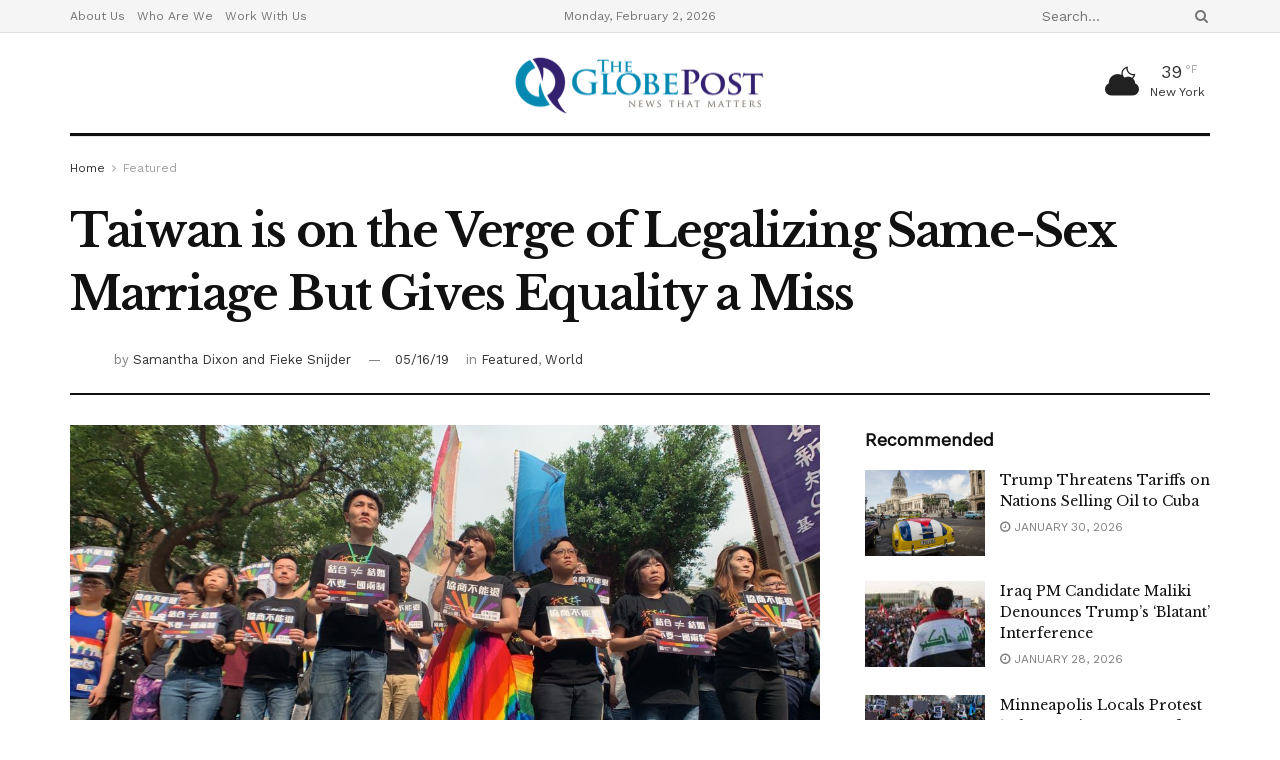

--- FILE ---
content_type: text/html; charset=UTF-8
request_url: https://theglobepost.com/2019/05/15/taiwan-marriage-equality/
body_size: 31473
content:
<!doctype html>
<!--[if lt IE 7]> <html class="no-js lt-ie9 lt-ie8 lt-ie7" lang="en-US"> <![endif]-->
<!--[if IE 7]>    <html class="no-js lt-ie9 lt-ie8" lang="en-US"> <![endif]-->
<!--[if IE 8]>    <html class="no-js lt-ie9" lang="en-US"> <![endif]-->
<!--[if IE 9]>    <html class="no-js lt-ie10" lang="en-US"> <![endif]-->
<!--[if gt IE 8]><!--> <html class="no-js" lang="en-US"> <!--<![endif]-->
<head>
    <meta http-equiv="Content-Type" content="text/html; charset=UTF-8" />
    <meta name='viewport' content='width=device-width, initial-scale=1, user-scalable=yes' />
    <link rel="profile" href="http://gmpg.org/xfn/11" />
    <link rel="pingback" href="https://theglobepost.com/xmlrpc.php" />
    <meta name='robots' content='index, follow, max-image-preview:large, max-snippet:-1, max-video-preview:-1' />
	<style>img:is([sizes="auto" i], [sizes^="auto," i]) { contain-intrinsic-size: 3000px 1500px }</style>
	            <script type="text/javascript"> var jnews_ajax_url = 'https://theglobepost.com/?ajax-request=jnews'; </script>
            
	<!-- This site is optimized with the Yoast SEO plugin v23.3 - https://yoast.com/wordpress/plugins/seo/ -->
	<title>Taiwan is on Verge of Legalizing Same-Sex Marriage But Misses Equality</title>
	<meta name="description" content="Taiwan is set to make history in Asia when it puts same-sex marriage to vote. Three bills are on the table but LGTB groups say only one is acceptable." />
	<link rel="canonical" href="https://theglobepost.com/2019/05/15/taiwan-marriage-equality/" />
	<meta property="og:locale" content="en_US" />
	<meta property="og:type" content="article" />
	<meta property="og:title" content="Taiwan is on Verge of Legalizing Same-Sex Marriage But Misses Equality" />
	<meta property="og:description" content="Taiwan is set to make history in Asia when it puts same-sex marriage to vote. Three bills are on the table but LGTB groups say only one is acceptable." />
	<meta property="og:url" content="https://theglobepost.com/2019/05/15/taiwan-marriage-equality/" />
	<meta property="og:site_name" content="The Globe Post" />
	<meta property="article:publisher" content="https://www.facebook.com/tglobepost/" />
	<meta property="article:published_time" content="2019-05-15T14:10:43+00:00" />
	<meta property="article:modified_time" content="2019-05-17T02:29:22+00:00" />
	<meta property="og:image" content="https://theglobepost.com/wp-content/uploads/2019/05/IMG_0040-768x432.jpg" />
	<meta property="og:image:width" content="768" />
	<meta property="og:image:height" content="432" />
	<meta property="og:image:type" content="image/jpeg" />
	<meta name="author" content="Samantha Dixon and Fieke Snijder" />
	<meta name="twitter:card" content="summary_large_image" />
	<meta name="twitter:creator" content="@tglobepost" />
	<meta name="twitter:site" content="@tglobepost" />
	<meta name="twitter:label1" content="Written by" />
	<meta name="twitter:data1" content="Samantha Dixon and Fieke Snijder" />
	<meta name="twitter:label2" content="Est. reading time" />
	<meta name="twitter:data2" content="6 minutes" />
	<script type="application/ld+json" class="yoast-schema-graph">{"@context":"https://schema.org","@graph":[{"@type":"Article","@id":"https://theglobepost.com/2019/05/15/taiwan-marriage-equality/#article","isPartOf":{"@id":"https://theglobepost.com/2019/05/15/taiwan-marriage-equality/"},"author":{"name":"Samantha Dixon and Fieke Snijder","@id":"https://theglobepost.com/#/schema/person/666ddcf195b0681d7925567c4304306b"},"headline":"Taiwan is on the Verge of Legalizing Same-Sex Marriage But Gives Equality a Miss","datePublished":"2019-05-15T14:10:43+00:00","dateModified":"2019-05-17T02:29:22+00:00","mainEntityOfPage":{"@id":"https://theglobepost.com/2019/05/15/taiwan-marriage-equality/"},"wordCount":1250,"publisher":{"@id":"https://theglobepost.com/#organization"},"image":{"@id":"https://theglobepost.com/2019/05/15/taiwan-marriage-equality/#primaryimage"},"thumbnailUrl":"https://theglobepost.com/wp-content/uploads/2019/05/IMG_0040.jpg","keywords":["LGBT","LGBT discrimination","LGBT rights","Southeast Asia","Taiwan"],"articleSection":["Featured","World"],"inLanguage":"en-US"},{"@type":"WebPage","@id":"https://theglobepost.com/2019/05/15/taiwan-marriage-equality/","url":"https://theglobepost.com/2019/05/15/taiwan-marriage-equality/","name":"Taiwan is on Verge of Legalizing Same-Sex Marriage But Misses Equality","isPartOf":{"@id":"https://theglobepost.com/#website"},"primaryImageOfPage":{"@id":"https://theglobepost.com/2019/05/15/taiwan-marriage-equality/#primaryimage"},"image":{"@id":"https://theglobepost.com/2019/05/15/taiwan-marriage-equality/#primaryimage"},"thumbnailUrl":"https://theglobepost.com/wp-content/uploads/2019/05/IMG_0040.jpg","datePublished":"2019-05-15T14:10:43+00:00","dateModified":"2019-05-17T02:29:22+00:00","description":"Taiwan is set to make history in Asia when it puts same-sex marriage to vote. Three bills are on the table but LGTB groups say only one is acceptable.","breadcrumb":{"@id":"https://theglobepost.com/2019/05/15/taiwan-marriage-equality/#breadcrumb"},"inLanguage":"en-US","potentialAction":[{"@type":"ReadAction","target":["https://theglobepost.com/2019/05/15/taiwan-marriage-equality/"]}]},{"@type":"ImageObject","inLanguage":"en-US","@id":"https://theglobepost.com/2019/05/15/taiwan-marriage-equality/#primaryimage","url":"https://theglobepost.com/wp-content/uploads/2019/05/IMG_0040.jpg","contentUrl":"https://theglobepost.com/wp-content/uploads/2019/05/IMG_0040.jpg","width":3520,"height":1980,"caption":"Photo: Samantha Dixon, The Globe Post"},{"@type":"BreadcrumbList","@id":"https://theglobepost.com/2019/05/15/taiwan-marriage-equality/#breadcrumb","itemListElement":[{"@type":"ListItem","position":1,"name":"Home","item":"https://theglobepost.com/"},{"@type":"ListItem","position":2,"name":"Taiwan is on the Verge of Legalizing Same-Sex Marriage But Gives Equality a Miss"}]},{"@type":"WebSite","@id":"https://theglobepost.com/#website","url":"https://theglobepost.com/","name":"The Globe Post","description":"Daily and breaking news, analysis, opinion, and features from around the world.","publisher":{"@id":"https://theglobepost.com/#organization"},"potentialAction":[{"@type":"SearchAction","target":{"@type":"EntryPoint","urlTemplate":"https://theglobepost.com/?s={search_term_string}"},"query-input":"required name=search_term_string"}],"inLanguage":"en-US"},{"@type":"Organization","@id":"https://theglobepost.com/#organization","name":"The Globe Post","url":"https://theglobepost.com/","logo":{"@type":"ImageObject","inLanguage":"en-US","@id":"https://theglobepost.com/#/schema/logo/image/","url":"https://theglobepost.com/wp-content/uploads/2017/07/logo-the-globe-post-mobile.png","contentUrl":"https://theglobepost.com/wp-content/uploads/2017/07/logo-the-globe-post-mobile.png","width":140,"height":48,"caption":"The Globe Post"},"image":{"@id":"https://theglobepost.com/#/schema/logo/image/"},"sameAs":["https://www.facebook.com/tglobepost/","https://x.com/tglobepost","https://www.instagram.com/tglobepost/","https://www.youtube.com/channel/UC6fmebWgQEQ_0B6INdyKoMA"]},{"@type":"Person","@id":"https://theglobepost.com/#/schema/person/666ddcf195b0681d7925567c4304306b","name":"Samantha Dixon and Fieke Snijder","image":{"@type":"ImageObject","inLanguage":"en-US","@id":"https://theglobepost.com/#/schema/person/image/","url":"https://secure.gravatar.com/avatar/e08647057e1f4a76734885c849ec9708047555afbe5a82577e7f8ddca57e837b?s=96&d=blank&r=g","contentUrl":"https://secure.gravatar.com/avatar/e08647057e1f4a76734885c849ec9708047555afbe5a82577e7f8ddca57e837b?s=96&d=blank&r=g","caption":"Samantha Dixon and Fieke Snijder"},"url":"https://theglobepost.com/author/fiekeandsamantha/"}]}</script>
	<!-- / Yoast SEO plugin. -->


<link rel="amphtml" href="https://theglobepost.com/2019/05/15/taiwan-marriage-equality/amp/" /><meta name="generator" content="AMP for WP 1.1.2"/><link rel='dns-prefetch' href='//fonts.googleapis.com' />
<link rel="alternate" type="application/rss+xml" title="The Globe Post &raquo; Feed" href="https://theglobepost.com/feed/" />
<link rel="alternate" type="application/rss+xml" title="The Globe Post &raquo; Comments Feed" href="https://theglobepost.com/comments/feed/" />
		<!-- This site uses the Google Analytics by MonsterInsights plugin v9.2.4 - Using Analytics tracking - https://www.monsterinsights.com/ -->
		<!-- Note: MonsterInsights is not currently configured on this site. The site owner needs to authenticate with Google Analytics in the MonsterInsights settings panel. -->
					<!-- No tracking code set -->
				<!-- / Google Analytics by MonsterInsights -->
		<script type="text/javascript">
/* <![CDATA[ */
window._wpemojiSettings = {"baseUrl":"https:\/\/s.w.org\/images\/core\/emoji\/16.0.1\/72x72\/","ext":".png","svgUrl":"https:\/\/s.w.org\/images\/core\/emoji\/16.0.1\/svg\/","svgExt":".svg","source":{"concatemoji":"https:\/\/theglobepost.com\/wp-includes\/js\/wp-emoji-release.min.js?ver=6.8.3"}};
/*! This file is auto-generated */
!function(s,n){var o,i,e;function c(e){try{var t={supportTests:e,timestamp:(new Date).valueOf()};sessionStorage.setItem(o,JSON.stringify(t))}catch(e){}}function p(e,t,n){e.clearRect(0,0,e.canvas.width,e.canvas.height),e.fillText(t,0,0);var t=new Uint32Array(e.getImageData(0,0,e.canvas.width,e.canvas.height).data),a=(e.clearRect(0,0,e.canvas.width,e.canvas.height),e.fillText(n,0,0),new Uint32Array(e.getImageData(0,0,e.canvas.width,e.canvas.height).data));return t.every(function(e,t){return e===a[t]})}function u(e,t){e.clearRect(0,0,e.canvas.width,e.canvas.height),e.fillText(t,0,0);for(var n=e.getImageData(16,16,1,1),a=0;a<n.data.length;a++)if(0!==n.data[a])return!1;return!0}function f(e,t,n,a){switch(t){case"flag":return n(e,"\ud83c\udff3\ufe0f\u200d\u26a7\ufe0f","\ud83c\udff3\ufe0f\u200b\u26a7\ufe0f")?!1:!n(e,"\ud83c\udde8\ud83c\uddf6","\ud83c\udde8\u200b\ud83c\uddf6")&&!n(e,"\ud83c\udff4\udb40\udc67\udb40\udc62\udb40\udc65\udb40\udc6e\udb40\udc67\udb40\udc7f","\ud83c\udff4\u200b\udb40\udc67\u200b\udb40\udc62\u200b\udb40\udc65\u200b\udb40\udc6e\u200b\udb40\udc67\u200b\udb40\udc7f");case"emoji":return!a(e,"\ud83e\udedf")}return!1}function g(e,t,n,a){var r="undefined"!=typeof WorkerGlobalScope&&self instanceof WorkerGlobalScope?new OffscreenCanvas(300,150):s.createElement("canvas"),o=r.getContext("2d",{willReadFrequently:!0}),i=(o.textBaseline="top",o.font="600 32px Arial",{});return e.forEach(function(e){i[e]=t(o,e,n,a)}),i}function t(e){var t=s.createElement("script");t.src=e,t.defer=!0,s.head.appendChild(t)}"undefined"!=typeof Promise&&(o="wpEmojiSettingsSupports",i=["flag","emoji"],n.supports={everything:!0,everythingExceptFlag:!0},e=new Promise(function(e){s.addEventListener("DOMContentLoaded",e,{once:!0})}),new Promise(function(t){var n=function(){try{var e=JSON.parse(sessionStorage.getItem(o));if("object"==typeof e&&"number"==typeof e.timestamp&&(new Date).valueOf()<e.timestamp+604800&&"object"==typeof e.supportTests)return e.supportTests}catch(e){}return null}();if(!n){if("undefined"!=typeof Worker&&"undefined"!=typeof OffscreenCanvas&&"undefined"!=typeof URL&&URL.createObjectURL&&"undefined"!=typeof Blob)try{var e="postMessage("+g.toString()+"("+[JSON.stringify(i),f.toString(),p.toString(),u.toString()].join(",")+"));",a=new Blob([e],{type:"text/javascript"}),r=new Worker(URL.createObjectURL(a),{name:"wpTestEmojiSupports"});return void(r.onmessage=function(e){c(n=e.data),r.terminate(),t(n)})}catch(e){}c(n=g(i,f,p,u))}t(n)}).then(function(e){for(var t in e)n.supports[t]=e[t],n.supports.everything=n.supports.everything&&n.supports[t],"flag"!==t&&(n.supports.everythingExceptFlag=n.supports.everythingExceptFlag&&n.supports[t]);n.supports.everythingExceptFlag=n.supports.everythingExceptFlag&&!n.supports.flag,n.DOMReady=!1,n.readyCallback=function(){n.DOMReady=!0}}).then(function(){return e}).then(function(){var e;n.supports.everything||(n.readyCallback(),(e=n.source||{}).concatemoji?t(e.concatemoji):e.wpemoji&&e.twemoji&&(t(e.twemoji),t(e.wpemoji)))}))}((window,document),window._wpemojiSettings);
/* ]]> */
</script>
<style id='wp-emoji-styles-inline-css' type='text/css'>

	img.wp-smiley, img.emoji {
		display: inline !important;
		border: none !important;
		box-shadow: none !important;
		height: 1em !important;
		width: 1em !important;
		margin: 0 0.07em !important;
		vertical-align: -0.1em !important;
		background: none !important;
		padding: 0 !important;
	}
</style>
<link rel='stylesheet' id='wp-block-library-css' href='https://theglobepost.com/wp-content/plugins/gutenberg/build/block-library/style.css?ver=20.0.0' type='text/css' media='all' />
<style id='classic-theme-styles-inline-css' type='text/css'>
/*! This file is auto-generated */
.wp-block-button__link{color:#fff;background-color:#32373c;border-radius:9999px;box-shadow:none;text-decoration:none;padding:calc(.667em + 2px) calc(1.333em + 2px);font-size:1.125em}.wp-block-file__button{background:#32373c;color:#fff;text-decoration:none}
</style>
<style id='global-styles-inline-css' type='text/css'>
:root{--wp--preset--aspect-ratio--square: 1;--wp--preset--aspect-ratio--4-3: 4/3;--wp--preset--aspect-ratio--3-4: 3/4;--wp--preset--aspect-ratio--3-2: 3/2;--wp--preset--aspect-ratio--2-3: 2/3;--wp--preset--aspect-ratio--16-9: 16/9;--wp--preset--aspect-ratio--9-16: 9/16;--wp--preset--color--black: #000000;--wp--preset--color--cyan-bluish-gray: #abb8c3;--wp--preset--color--white: #ffffff;--wp--preset--color--pale-pink: #f78da7;--wp--preset--color--vivid-red: #cf2e2e;--wp--preset--color--luminous-vivid-orange: #ff6900;--wp--preset--color--luminous-vivid-amber: #fcb900;--wp--preset--color--light-green-cyan: #7bdcb5;--wp--preset--color--vivid-green-cyan: #00d084;--wp--preset--color--pale-cyan-blue: #8ed1fc;--wp--preset--color--vivid-cyan-blue: #0693e3;--wp--preset--color--vivid-purple: #9b51e0;--wp--preset--gradient--vivid-cyan-blue-to-vivid-purple: linear-gradient(135deg,rgba(6,147,227,1) 0%,rgb(155,81,224) 100%);--wp--preset--gradient--light-green-cyan-to-vivid-green-cyan: linear-gradient(135deg,rgb(122,220,180) 0%,rgb(0,208,130) 100%);--wp--preset--gradient--luminous-vivid-amber-to-luminous-vivid-orange: linear-gradient(135deg,rgba(252,185,0,1) 0%,rgba(255,105,0,1) 100%);--wp--preset--gradient--luminous-vivid-orange-to-vivid-red: linear-gradient(135deg,rgba(255,105,0,1) 0%,rgb(207,46,46) 100%);--wp--preset--gradient--very-light-gray-to-cyan-bluish-gray: linear-gradient(135deg,rgb(238,238,238) 0%,rgb(169,184,195) 100%);--wp--preset--gradient--cool-to-warm-spectrum: linear-gradient(135deg,rgb(74,234,220) 0%,rgb(151,120,209) 20%,rgb(207,42,186) 40%,rgb(238,44,130) 60%,rgb(251,105,98) 80%,rgb(254,248,76) 100%);--wp--preset--gradient--blush-light-purple: linear-gradient(135deg,rgb(255,206,236) 0%,rgb(152,150,240) 100%);--wp--preset--gradient--blush-bordeaux: linear-gradient(135deg,rgb(254,205,165) 0%,rgb(254,45,45) 50%,rgb(107,0,62) 100%);--wp--preset--gradient--luminous-dusk: linear-gradient(135deg,rgb(255,203,112) 0%,rgb(199,81,192) 50%,rgb(65,88,208) 100%);--wp--preset--gradient--pale-ocean: linear-gradient(135deg,rgb(255,245,203) 0%,rgb(182,227,212) 50%,rgb(51,167,181) 100%);--wp--preset--gradient--electric-grass: linear-gradient(135deg,rgb(202,248,128) 0%,rgb(113,206,126) 100%);--wp--preset--gradient--midnight: linear-gradient(135deg,rgb(2,3,129) 0%,rgb(40,116,252) 100%);--wp--preset--font-size--small: 13px;--wp--preset--font-size--medium: 20px;--wp--preset--font-size--large: 36px;--wp--preset--font-size--x-large: 42px;--wp--preset--spacing--20: 0.44rem;--wp--preset--spacing--30: 0.67rem;--wp--preset--spacing--40: 1rem;--wp--preset--spacing--50: 1.5rem;--wp--preset--spacing--60: 2.25rem;--wp--preset--spacing--70: 3.38rem;--wp--preset--spacing--80: 5.06rem;--wp--preset--shadow--natural: 6px 6px 9px rgba(0, 0, 0, 0.2);--wp--preset--shadow--deep: 12px 12px 50px rgba(0, 0, 0, 0.4);--wp--preset--shadow--sharp: 6px 6px 0px rgba(0, 0, 0, 0.2);--wp--preset--shadow--outlined: 6px 6px 0px -3px rgba(255, 255, 255, 1), 6px 6px rgba(0, 0, 0, 1);--wp--preset--shadow--crisp: 6px 6px 0px rgba(0, 0, 0, 1);}:where(.is-layout-flex){gap: 0.5em;}:where(.is-layout-grid){gap: 0.5em;}body .is-layout-flex{display: flex;}.is-layout-flex{flex-wrap: wrap;align-items: center;}.is-layout-flex > :is(*, div){margin: 0;}body .is-layout-grid{display: grid;}.is-layout-grid > :is(*, div){margin: 0;}:where(.wp-block-columns.is-layout-flex){gap: 2em;}:where(.wp-block-columns.is-layout-grid){gap: 2em;}:where(.wp-block-post-template.is-layout-flex){gap: 1.25em;}:where(.wp-block-post-template.is-layout-grid){gap: 1.25em;}.has-black-color{color: var(--wp--preset--color--black) !important;}.has-cyan-bluish-gray-color{color: var(--wp--preset--color--cyan-bluish-gray) !important;}.has-white-color{color: var(--wp--preset--color--white) !important;}.has-pale-pink-color{color: var(--wp--preset--color--pale-pink) !important;}.has-vivid-red-color{color: var(--wp--preset--color--vivid-red) !important;}.has-luminous-vivid-orange-color{color: var(--wp--preset--color--luminous-vivid-orange) !important;}.has-luminous-vivid-amber-color{color: var(--wp--preset--color--luminous-vivid-amber) !important;}.has-light-green-cyan-color{color: var(--wp--preset--color--light-green-cyan) !important;}.has-vivid-green-cyan-color{color: var(--wp--preset--color--vivid-green-cyan) !important;}.has-pale-cyan-blue-color{color: var(--wp--preset--color--pale-cyan-blue) !important;}.has-vivid-cyan-blue-color{color: var(--wp--preset--color--vivid-cyan-blue) !important;}.has-vivid-purple-color{color: var(--wp--preset--color--vivid-purple) !important;}.has-black-background-color{background-color: var(--wp--preset--color--black) !important;}.has-cyan-bluish-gray-background-color{background-color: var(--wp--preset--color--cyan-bluish-gray) !important;}.has-white-background-color{background-color: var(--wp--preset--color--white) !important;}.has-pale-pink-background-color{background-color: var(--wp--preset--color--pale-pink) !important;}.has-vivid-red-background-color{background-color: var(--wp--preset--color--vivid-red) !important;}.has-luminous-vivid-orange-background-color{background-color: var(--wp--preset--color--luminous-vivid-orange) !important;}.has-luminous-vivid-amber-background-color{background-color: var(--wp--preset--color--luminous-vivid-amber) !important;}.has-light-green-cyan-background-color{background-color: var(--wp--preset--color--light-green-cyan) !important;}.has-vivid-green-cyan-background-color{background-color: var(--wp--preset--color--vivid-green-cyan) !important;}.has-pale-cyan-blue-background-color{background-color: var(--wp--preset--color--pale-cyan-blue) !important;}.has-vivid-cyan-blue-background-color{background-color: var(--wp--preset--color--vivid-cyan-blue) !important;}.has-vivid-purple-background-color{background-color: var(--wp--preset--color--vivid-purple) !important;}.has-black-border-color{border-color: var(--wp--preset--color--black) !important;}.has-cyan-bluish-gray-border-color{border-color: var(--wp--preset--color--cyan-bluish-gray) !important;}.has-white-border-color{border-color: var(--wp--preset--color--white) !important;}.has-pale-pink-border-color{border-color: var(--wp--preset--color--pale-pink) !important;}.has-vivid-red-border-color{border-color: var(--wp--preset--color--vivid-red) !important;}.has-luminous-vivid-orange-border-color{border-color: var(--wp--preset--color--luminous-vivid-orange) !important;}.has-luminous-vivid-amber-border-color{border-color: var(--wp--preset--color--luminous-vivid-amber) !important;}.has-light-green-cyan-border-color{border-color: var(--wp--preset--color--light-green-cyan) !important;}.has-vivid-green-cyan-border-color{border-color: var(--wp--preset--color--vivid-green-cyan) !important;}.has-pale-cyan-blue-border-color{border-color: var(--wp--preset--color--pale-cyan-blue) !important;}.has-vivid-cyan-blue-border-color{border-color: var(--wp--preset--color--vivid-cyan-blue) !important;}.has-vivid-purple-border-color{border-color: var(--wp--preset--color--vivid-purple) !important;}.has-vivid-cyan-blue-to-vivid-purple-gradient-background{background: var(--wp--preset--gradient--vivid-cyan-blue-to-vivid-purple) !important;}.has-light-green-cyan-to-vivid-green-cyan-gradient-background{background: var(--wp--preset--gradient--light-green-cyan-to-vivid-green-cyan) !important;}.has-luminous-vivid-amber-to-luminous-vivid-orange-gradient-background{background: var(--wp--preset--gradient--luminous-vivid-amber-to-luminous-vivid-orange) !important;}.has-luminous-vivid-orange-to-vivid-red-gradient-background{background: var(--wp--preset--gradient--luminous-vivid-orange-to-vivid-red) !important;}.has-very-light-gray-to-cyan-bluish-gray-gradient-background{background: var(--wp--preset--gradient--very-light-gray-to-cyan-bluish-gray) !important;}.has-cool-to-warm-spectrum-gradient-background{background: var(--wp--preset--gradient--cool-to-warm-spectrum) !important;}.has-blush-light-purple-gradient-background{background: var(--wp--preset--gradient--blush-light-purple) !important;}.has-blush-bordeaux-gradient-background{background: var(--wp--preset--gradient--blush-bordeaux) !important;}.has-luminous-dusk-gradient-background{background: var(--wp--preset--gradient--luminous-dusk) !important;}.has-pale-ocean-gradient-background{background: var(--wp--preset--gradient--pale-ocean) !important;}.has-electric-grass-gradient-background{background: var(--wp--preset--gradient--electric-grass) !important;}.has-midnight-gradient-background{background: var(--wp--preset--gradient--midnight) !important;}.has-small-font-size{font-size: var(--wp--preset--font-size--small) !important;}.has-medium-font-size{font-size: var(--wp--preset--font-size--medium) !important;}.has-large-font-size{font-size: var(--wp--preset--font-size--large) !important;}.has-x-large-font-size{font-size: var(--wp--preset--font-size--x-large) !important;}
:where(.wp-block-columns.is-layout-flex){gap: 2em;}:where(.wp-block-columns.is-layout-grid){gap: 2em;}
:root :where(.wp-block-pullquote){font-size: 1.5em;line-height: 1.6;}
:where(.wp-block-post-template.is-layout-flex){gap: 1.25em;}:where(.wp-block-post-template.is-layout-grid){gap: 1.25em;}
</style>
<link rel='stylesheet' id='jnews-previewslider-css' href='https://theglobepost.com/wp-content/plugins/jnews-gallery/assets/css/previewslider.css' type='text/css' media='all' />
<link rel='stylesheet' id='jnews-previewslider-responsive-css' href='https://theglobepost.com/wp-content/plugins/jnews-gallery/assets/css/previewslider-responsive.css' type='text/css' media='all' />
<link rel='stylesheet' id='image-hover-effects-css-css' href='https://theglobepost.com/wp-content/plugins/mega-addons-for-visual-composer/css/ihover.css?ver=6.8.3' type='text/css' media='all' />
<link rel='stylesheet' id='style-css-css' href='https://theglobepost.com/wp-content/plugins/mega-addons-for-visual-composer/css/style.css?ver=6.8.3' type='text/css' media='all' />
<link rel='stylesheet' id='font-awesome-latest-css' href='https://theglobepost.com/wp-content/plugins/mega-addons-for-visual-composer/css/font-awesome/css/all.css?ver=6.8.3' type='text/css' media='all' />
<link rel='stylesheet' id='wp-polls-css' href='https://theglobepost.com/wp-content/plugins/wp-polls/polls-css.css?ver=2.77.2' type='text/css' media='all' />
<style id='wp-polls-inline-css' type='text/css'>
.wp-polls .pollbar {
	margin: 1px;
	font-size: 6px;
	line-height: 8px;
	height: 8px;
	background-image: url('https://theglobepost.com/wp-content/plugins/wp-polls/images/default/pollbg.gif');
	border: 1px solid #c8c8c8;
}

</style>
<link rel='stylesheet' id='ppress-frontend-css' href='https://theglobepost.com/wp-content/plugins/wp-user-avatar/assets/css/frontend.min.css?ver=4.15.20.1' type='text/css' media='all' />
<link rel='stylesheet' id='ppress-flatpickr-css' href='https://theglobepost.com/wp-content/plugins/wp-user-avatar/assets/flatpickr/flatpickr.min.css?ver=4.15.20.1' type='text/css' media='all' />
<link rel='stylesheet' id='ppress-select2-css' href='https://theglobepost.com/wp-content/plugins/wp-user-avatar/assets/select2/select2.min.css?ver=6.8.3' type='text/css' media='all' />
<link rel='stylesheet' id='jnews_customizer_font-css' href='//fonts.googleapis.com/css?family=Work+Sans%3Areguler%7CLibre+Baskerville%3Aregular%2Citalic%2C700%7CDroid+Serif%3Aregular%2C700%2Citalic%2C700italic' type='text/css' media='all' />
<link rel='stylesheet' id='mediaelement-css' href='https://theglobepost.com/wp-includes/js/mediaelement/mediaelementplayer-legacy.min.css?ver=4.2.17' type='text/css' media='all' />
<link rel='stylesheet' id='wp-mediaelement-css' href='https://theglobepost.com/wp-includes/js/mediaelement/wp-mediaelement.min.css?ver=6.8.3' type='text/css' media='all' />
<link rel='stylesheet' id='jnews-frontend-css' href='https://theglobepost.com/wp-content/themes/jnews4/assets/dist/frontend.min.css?ver=3.1.3' type='text/css' media='all' />
<link rel='stylesheet' id='jnews-style-css' href='https://theglobepost.com/wp-content/themes/jnews4/style.css?ver=3.1.3' type='text/css' media='all' />
<link rel='stylesheet' id='jnews-scheme-css' href='https://theglobepost.com/wp-content/themes/jnews4/data/import/newspaper/scheme.css?ver=3.1.3' type='text/css' media='all' />
<link rel='stylesheet' id='jnews-dynamic-style-css' href='https://theglobepost.com/wp-content/uploads/jnews/jnews-27elFJZf6a.css?ver=6.8.3' type='text/css' media='all' />
<link rel='stylesheet' id='jnews-social-login-style-css' href='https://theglobepost.com/wp-content/plugins/jnews-social-login/assets/css/plugin.css?ver=3.0.0' type='text/css' media='all' />
<link rel='stylesheet' id='jnews-weather-style-css' href='https://theglobepost.com/wp-content/plugins/jnews-weather/assets/css/plugin.css?ver=3.0.0' type='text/css' media='all' />
<script type="text/javascript" src="https://theglobepost.com/wp-includes/js/jquery/jquery.min.js?ver=3.7.1" id="jquery-core-js"></script>
<script type="text/javascript" src="https://theglobepost.com/wp-includes/js/jquery/jquery-migrate.min.js?ver=3.4.1" id="jquery-migrate-js"></script>
<script type="text/javascript" src="https://theglobepost.com/wp-content/plugins/jnews-gallery/assets/js/jquery.previewslider.js" id="jnews-previewslider-js"></script>
<script type="text/javascript" src="https://theglobepost.com/wp-content/plugins/wp-user-avatar/assets/flatpickr/flatpickr.min.js?ver=4.15.20.1" id="ppress-flatpickr-js"></script>
<script type="text/javascript" src="https://theglobepost.com/wp-content/plugins/wp-user-avatar/assets/select2/select2.min.js?ver=4.15.20.1" id="ppress-select2-js"></script>
<link rel="https://api.w.org/" href="https://theglobepost.com/wp-json/" /><link rel="alternate" title="JSON" type="application/json" href="https://theglobepost.com/wp-json/wp/v2/posts/19873" /><link rel="EditURI" type="application/rsd+xml" title="RSD" href="https://theglobepost.com/xmlrpc.php?rsd" />
<meta name="generator" content="WordPress 6.8.3" />
<link rel='shortlink' href='https://theglobepost.com/?p=19873' />
<link rel="alternate" title="oEmbed (JSON)" type="application/json+oembed" href="https://theglobepost.com/wp-json/oembed/1.0/embed?url=https%3A%2F%2Ftheglobepost.com%2F2019%2F05%2F15%2Ftaiwan-marriage-equality%2F" />
<link rel="alternate" title="oEmbed (XML)" type="text/xml+oembed" href="https://theglobepost.com/wp-json/oembed/1.0/embed?url=https%3A%2F%2Ftheglobepost.com%2F2019%2F05%2F15%2Ftaiwan-marriage-equality%2F&#038;format=xml" />
<!-- afb Instant Articles -->
			<meta property="fb:pages" content="1792262164365559" /><meta name="generator" content="Powered by WPBakery Page Builder - drag and drop page builder for WordPress."/>
<!--[if lte IE 9]><link rel="stylesheet" type="text/css" href="https://theglobepost.com/wp-content/plugins/js_composer/assets/css/vc_lte_ie9.min.css" media="screen"><![endif]--><script type='application/ld+json'>{"@context":"http:\/\/schema.org","@type":"Organization","@id":"https:\/\/theglobepost.com\/#organization","url":"https:\/\/theglobepost.com\/","name":"The Globe Post","logo":{"@type":"ImageObject","url":"https:\/\/theglobepost.com\/wp-content\/uploads\/2018\/12\/globe-post-logo-1.png"},"sameAs":["https:\/\/www.facebook.com\/tglobepost\/","https:\/\/twitter.com\/tglobepost"],"contactPoint":{"@type":"ContactPoint","telephone":"2027538899","contactType":"customer service","areaServed":["World"]}}</script>
<script type='application/ld+json'>{"@context":"http:\/\/schema.org","@type":"WebSite","@id":"https:\/\/theglobepost.com\/#website","url":"https:\/\/theglobepost.com\/","name":"The Globe Post","potentialAction":{"@type":"SearchAction","target":"https:\/\/theglobepost.com\/?s={search_term_string}","query-input":"required name=search_term_string"}}</script>
<link rel="icon" href="https://theglobepost.com/wp-content/uploads/2017/08/cropped-gp-final-05-1-32x32.png" sizes="32x32" />
<link rel="icon" href="https://theglobepost.com/wp-content/uploads/2017/08/cropped-gp-final-05-1-192x192.png" sizes="192x192" />
<link rel="apple-touch-icon" href="https://theglobepost.com/wp-content/uploads/2017/08/cropped-gp-final-05-1-180x180.png" />
<meta name="msapplication-TileImage" content="https://theglobepost.com/wp-content/uploads/2017/08/cropped-gp-final-05-1-270x270.png" />
<noscript><style type="text/css"> .wpb_animate_when_almost_visible { opacity: 1; }</style></noscript><!-- Google tag (gtag.js) -->
<script async src="https://www.googletagmanager.com/gtag/js?id=G-SW0H5C0MX4"></script>
<script>
  window.dataLayer = window.dataLayer || [];
  function gtag(){dataLayer.push(arguments);}
  gtag('js', new Date());

  gtag('config', 'G-SW0H5C0MX4');
</script>
	</head>
<body class="wp-singular post-template-default single single-post postid-19873 single-format-standard wp-theme-jnews4 jnews jeg_boxed jsc_normal wpb-js-composer js-comp-ver-5.6 vc_responsive jeg_single_tpl_2">

    
    

    <div class="jeg_ad jeg_ad_top jnews_header_top_ads">
        <div class='ads-wrapper  '></div>    </div>

    <!-- The Main Wrapper
    ============================================= -->
    <div class="jeg_viewport">

        
        <div class="jeg_header_wrapper">
            <div class="jeg_header_instagram_wrapper">
    </div>

<!-- HEADER -->
<div class="jeg_header normal">
    <div class="jeg_topbar jeg_container normal">
    <div class="container">
        <div class="jeg_nav_row">
            
                <div class="jeg_nav_col jeg_nav_left  jeg_nav_grow">
                    <div class="item_wrap jeg_nav_alignleft">
                        <div class="jeg_nav_item">
	<ul class="jeg_menu jeg_top_menu"><li id="menu-item-12864" class="menu-item menu-item-type-custom menu-item-object-custom menu-item-12864"><a href="https://theglobepost.com/2018/03/20/globe-post-about/">About Us</a></li>
<li id="menu-item-12866" class="menu-item menu-item-type-custom menu-item-object-custom menu-item-12866"><a href="https://theglobepost.com/2018/04/05/globe-post-masthead-who-are-we/">Who Are We</a></li>
<li id="menu-item-12865" class="menu-item menu-item-type-custom menu-item-object-custom menu-item-12865"><a href="https://theglobepost.com/2017/09/09/work-with-us/">Work With Us</a></li>
</ul></div>                    </div>
                </div>

                
                <div class="jeg_nav_col jeg_nav_center  jeg_nav_normal">
                    <div class="item_wrap jeg_nav_aligncenter">
                        <div class="jeg_nav_item jeg_top_date">
    Monday, February 2, 2026</div>                    </div>
                </div>

                
                <div class="jeg_nav_col jeg_nav_right  jeg_nav_grow">
                    <div class="item_wrap jeg_nav_alignright">
                        <!-- Search Form -->
<div class="jeg_nav_item jeg_nav_search">
	<div class="jeg_search_wrapper jeg_search_no_expand square">
	    <a href="#" class="jeg_search_toggle"><i class="fa fa-search"></i></a>
	    <form action="https://theglobepost.com/" method="get" class="jeg_search_form" target="_top">
    <input name="s" class="jeg_search_input" placeholder="Search..." type="text" value="" autocomplete="off">
    <button type="submit" class="jeg_search_button btn"><i class="fa fa-search"></i></button>
</form>
<!-- jeg_search_hide with_result no_result -->
<div class="jeg_search_result jeg_search_hide with_result">
    <div class="search-result-wrapper">
    </div>
    <div class="search-link search-noresult">
        No Result    </div>
    <div class="search-link search-all-button">
        <i class="fa fa-search"></i> View All Result    </div>
</div>	</div>
</div>                    </div>
                </div>

                        </div>
    </div>
</div><!-- /.jeg_container --><div class="jeg_midbar jeg_container normal">
    <div class="container">
        <div class="jeg_nav_row">
            
                <div class="jeg_nav_col jeg_nav_left jeg_nav_grow">
                    <div class="item_wrap jeg_nav_alignleft">
                                            </div>
                </div>

                
                <div class="jeg_nav_col jeg_nav_center jeg_nav_normal">
                    <div class="item_wrap jeg_nav_aligncenter">
                        <div class="jeg_nav_item jeg_logo jeg_desktop_logo">
			<div class="site-title">
	    	<a href="https://theglobepost.com/" style="padding: 0px 0px 0px 0px;">
	    	    <img src="https://theglobepost.com/wp-content/uploads/2018/12/globe-post-logo.png" srcset="https://theglobepost.com/wp-content/uploads/2018/12/globe-post-logo.png 1x, https://theglobepost.com/wp-content/uploads/2018/12/globe-post-logo.png 2x" alt="The Globe Post">	    	</a>
	    </div>
	</div>                    </div>
                </div>

                
                <div class="jeg_nav_col jeg_nav_right jeg_nav_grow">
                    <div class="item_wrap jeg_nav_alignright">
                        <div class="jnews_header_topbar_weather">
    <div class="jeg_nav_item jeg_top_weather normal">
                        <div class="jeg_weather_condition">
                            <span class="jeg_weather_icon">
                                <i class="jegicon jegicon-cloudy-night-sm"></i>
                            </span>
                        </div>
                        <div class="jeg_weather_temp">
                            <span class="jeg_weather_value">39</span>
                            <span class="jeg_weather_unit">&deg;f</span>
                        </div>
                        <div class="jeg_weather_location">
                            <span>New York</span>
                        </div>
                        <div class="jeg_weather_item normal both item_4">
                            <div class="item">
                                        <div class="jeg_weather_temp">
                                            <span class="jeg_weather_icon"><i class="jegicon jegicon-thunderstorm-sm"></i></span>
                                                    <span class="jeg_weather_value">44</span>
                                                    <span class="jeg_weather_degrees">&deg;</span>
                                            <span class="jeg_weather_day">Fri</span>
                                        </div>
                                    </div><div class="item">
                                        <div class="jeg_weather_temp">
                                            <span class="jeg_weather_icon"><i class="jegicon jegicon-rainy-sm"></i></span>
                                                    <span class="jeg_weather_value">46</span>
                                                    <span class="jeg_weather_degrees">&deg;</span>
                                            <span class="jeg_weather_day">Sat</span>
                                        </div>
                                    </div><div class="item">
                                        <div class="jeg_weather_temp">
                                            <span class="jeg_weather_icon"><i class="jegicon jegicon-rainy-sm"></i></span>
                                                    <span class="jeg_weather_value">40</span>
                                                    <span class="jeg_weather_degrees">&deg;</span>
                                            <span class="jeg_weather_day">Sun</span>
                                        </div>
                                    </div><div class="item">
                                        <div class="jeg_weather_temp">
                                            <span class="jeg_weather_icon"><i class="jegicon jegicon-thunderstorm-sm"></i></span>
                                                    <span class="jeg_weather_value">41</span>
                                                    <span class="jeg_weather_degrees">&deg;</span>
                                            <span class="jeg_weather_day">Mon</span>
                                        </div>
                                    </div>
                        </div>
                    </div></div>                    </div>
                </div>

                        </div>
    </div>
</div><div class="jeg_bottombar jeg_navbar jeg_container jeg_navbar_wrapper 1 jeg_navbar_boxed jeg_navbar_fitwidth jeg_navbar_normal">
    <div class="container">
        <div class="jeg_nav_row">
            
                <div class="jeg_nav_col jeg_nav_left jeg_nav_normal">
                    <div class="item_wrap jeg_nav_alignleft">
                                            </div>
                </div>

                
                <div class="jeg_nav_col jeg_nav_center jeg_nav_grow">
                    <div class="item_wrap jeg_nav_aligncenter">
                        <div class="jeg_main_menu_wrapper">
<div class="jeg_nav_item jeg_mainmenu_wrap"></div></div>
                    </div>
                </div>

                
                <div class="jeg_nav_col jeg_nav_right jeg_nav_normal">
                    <div class="item_wrap jeg_nav_alignright">
                                            </div>
                </div>

                        </div>
    </div>
</div></div><!-- /.jeg_header -->        </div>

        <div class="jeg_header_sticky">
            <div class="sticky_blankspace"></div>
<div class="jeg_header normal">
    <div class="jeg_container">
        <div data-mode="scroll" class="jeg_stickybar jeg_navbar jeg_navbar_wrapper  jeg_navbar_fitwidth jeg_navbar_normal">
            <div class="container">
    <div class="jeg_nav_row">
        
            <div class="jeg_nav_col jeg_nav_left jeg_nav_normal">
                <div class="item_wrap jeg_nav_alignleft">
                                    </div>
            </div>

            
            <div class="jeg_nav_col jeg_nav_center jeg_nav_grow">
                <div class="item_wrap jeg_nav_aligncenter">
                    <div class="jeg_main_menu_wrapper">
<div class="jeg_nav_item jeg_mainmenu_wrap"></div></div>
                </div>
            </div>

            
            <div class="jeg_nav_col jeg_nav_right jeg_nav_normal">
                <div class="item_wrap jeg_nav_alignright">
                    <!-- Search Icon -->
<div class="jeg_nav_item jeg_search_wrapper search_icon jeg_search_popup_expand">
    <a href="#" class="jeg_search_toggle"><i class="fa fa-search"></i></a>
    <form action="https://theglobepost.com/" method="get" class="jeg_search_form" target="_top">
    <input name="s" class="jeg_search_input" placeholder="Search..." type="text" value="" autocomplete="off">
    <button type="submit" class="jeg_search_button btn"><i class="fa fa-search"></i></button>
</form>
<!-- jeg_search_hide with_result no_result -->
<div class="jeg_search_result jeg_search_hide with_result">
    <div class="search-result-wrapper">
    </div>
    <div class="search-link search-noresult">
        No Result    </div>
    <div class="search-link search-all-button">
        <i class="fa fa-search"></i> View All Result    </div>
</div></div>                </div>
            </div>

                </div>
</div>        </div>
    </div>
</div>
        </div>

        <div class="jeg_navbar_mobile_wrapper">
            <div class="jeg_navbar_mobile" data-mode="scroll">
    <div class="jeg_mobile_bottombar jeg_mobile_midbar jeg_container normal">
    <div class="container">
        <div class="jeg_nav_row">
            
                <div class="jeg_nav_col jeg_nav_left jeg_nav_normal">
                    <div class="item_wrap jeg_nav_alignleft">
                        <div class="jeg_nav_item">
    <a href="#" class="toggle_btn jeg_mobile_toggle"><i class="fa fa-bars"></i></a>
</div>                    </div>
                </div>

                
                <div class="jeg_nav_col jeg_nav_center jeg_nav_grow">
                    <div class="item_wrap jeg_nav_aligncenter">
                        <div class="jeg_nav_item jeg_mobile_logo">
			<div class="site-title">
	    	<a href="https://theglobepost.com/">
		        <img src="https://theglobepost.com/wp-content/uploads/2018/03/gp-final-01.png" srcset="https://theglobepost.com/wp-content/uploads/2018/03/gp-final-01.png 1x, https://theglobepost.com/wp-content/uploads/2018/03/gp-final-01.png 2x" alt="The Globe Post">		    </a>
	    </div>
	</div>                    </div>
                </div>

                
                <div class="jeg_nav_col jeg_nav_right jeg_nav_normal">
                    <div class="item_wrap jeg_nav_alignright">
                        <div class="jeg_nav_item jeg_search_wrapper jeg_search_popup_expand">
    <a href="#" class="jeg_search_toggle"><i class="fa fa-search"></i></a>
	<form action="https://theglobepost.com/" method="get" class="jeg_search_form" target="_top">
    <input name="s" class="jeg_search_input" placeholder="Search..." type="text" value="" autocomplete="off">
    <button type="submit" class="jeg_search_button btn"><i class="fa fa-search"></i></button>
</form>
<!-- jeg_search_hide with_result no_result -->
<div class="jeg_search_result jeg_search_hide with_result">
    <div class="search-result-wrapper">
    </div>
    <div class="search-link search-noresult">
        No Result    </div>
    <div class="search-link search-all-button">
        <i class="fa fa-search"></i> View All Result    </div>
</div></div>                    </div>
                </div>

                        </div>
    </div>
</div></div>
<div class="sticky_blankspace" style="height: 60px;"></div>        </div>    <div class="post-wrapper">

        <div class="post-wrap" >

            
            <div class="jeg_main ">
                <div class="jeg_container">
                    <div class="jeg_content jeg_singlepage">
    <div class="container">

        <div class="jeg_ad jeg_article_top jnews_article_top_ads">
            <div class='ads-wrapper  '></div>        </div>

        
                        <div class="jeg_breadcrumbs jeg_breadcrumb_container">
                <div id="breadcrumbs"><span class="">
                <a href="https://theglobepost.com">Home</a>
            </span><i class="fa fa-angle-right"></i><span class="breadcrumb_last_link">
                <a href="https://theglobepost.com/category/featured/">Featured</a>
            </span></div>            </div>
            
            <div class="entry-header">
	            
                <h1 class="jeg_post_title">Taiwan is on the Verge of Legalizing Same-Sex Marriage But Gives Equality a Miss</h1>

                
                <div class="jeg_meta_container"><div class="jeg_post_meta jeg_post_meta_2">

            <div class="jeg_meta_author">
            <img alt='Samantha Dixon and Fieke Snijder' src='https://secure.gravatar.com/avatar/e08647057e1f4a76734885c849ec9708047555afbe5a82577e7f8ddca57e837b?s=80&#038;d=blank&#038;r=g' srcset='https://secure.gravatar.com/avatar/e08647057e1f4a76734885c849ec9708047555afbe5a82577e7f8ddca57e837b?s=160&#038;d=blank&#038;r=g 2x' class='avatar avatar-80 photo' height='80' width='80' decoding='async'/>            <span class="meta_text">by</span>
            <a href="https://theglobepost.com/author/fiekeandsamantha/">Samantha Dixon and Fieke Snijder</a>        </div>
    
            <div class="jeg_meta_date">
            <a href="https://theglobepost.com/2019/05/15/taiwan-marriage-equality/">05/16/19</a>
        </div>
    
            <div class="jeg_meta_category">
            <span><span class="meta_text">in</span>
                <a href="https://theglobepost.com/category/featured/" rel="category tag">Featured</a>, <a href="https://theglobepost.com/category/international/" rel="category tag">World</a>            </span>
        </div>
    
    <div class="meta_right">
                    </div>
</div></div>
            </div>

            <div class="row">
                <div class="jeg_main_content col-md-8">

                    <div class="jeg_inner_content">
                        <div class="jeg_featured featured_image"><a href="https://theglobepost.com/wp-content/uploads/2019/05/IMG_0040.jpg"><div class="thumbnail-container" style="padding-bottom:50%"><img width="1140" height="570" src="https://theglobepost.com/wp-content/uploads/2019/05/IMG_0040-1140x570.jpg" class="attachment-jnews-1140x570 size-jnews-1140x570 wp-post-image" alt="Jennifer Lu speaks at the Taipei same-sex marriage and LGTB gathering in Taipei, Taiwan, May 14, 2019" decoding="async" fetchpriority="high" srcset="https://theglobepost.com/wp-content/uploads/2019/05/IMG_0040-1140x570.jpg 1140w, https://theglobepost.com/wp-content/uploads/2019/05/IMG_0040-360x180.jpg 360w, https://theglobepost.com/wp-content/uploads/2019/05/IMG_0040-750x375.jpg 750w" sizes="(max-width: 1140px) 100vw, 1140px" /></div><p class="wp-caption-text">Photo: Samantha Dixon, The Globe Post</p></a></div>
                        <div class="jeg_share_top_container"><div class="jeg_share_button clearfix">
                <div class="jeg_share_stats">
                    
                    
                </div>
                <div class="jeg_sharelist">
                    <a href="http://www.facebook.com/sharer.php?u=https%3A%2F%2Ftheglobepost.com%2F2019%2F05%2F15%2Ftaiwan-marriage-equality%2F" rel='nofollow'  class="jeg_btn-facebook expanded"><i class="fa fa-facebook-official"></i><span>Share on Facebook</span></a><a href="https://twitter.com/intent/tweet?text=Taiwan+is+on+the+Verge+of+Legalizing+Same-Sex+Marriage+But+Gives+Equality+a+Miss&url=https%3A%2F%2Ftheglobepost.com%2F2019%2F05%2F15%2Ftaiwan-marriage-equality%2F" rel='nofollow'  class="jeg_btn-twitter expanded"><i class="fa fa-twitter"></i><span>Share on Twitter</span></a>
                    <div class="share-secondary">
                    <a href="https://www.linkedin.com/shareArticle?url=https%3A%2F%2Ftheglobepost.com%2F2019%2F05%2F15%2Ftaiwan-marriage-equality%2F&title=Taiwan+is+on+the+Verge+of+Legalizing+Same-Sex+Marriage+But+Gives+Equality+a+Miss" rel='nofollow'  class="jeg_btn-linkedin "><i class="fa fa-linkedin"></i></a><a href="whatsapp://send?text=Taiwan+is+on+the+Verge+of+Legalizing+Same-Sex+Marriage+But+Gives+Equality+a+Miss%0Ahttps%3A%2F%2Ftheglobepost.com%2F2019%2F05%2F15%2Ftaiwan-marriage-equality%2F" rel='nofollow'  data-action="share/whatsapp/share"  class="jeg_btn-whatsapp "><i class="fa fa-whatsapp"></i></a>
                </div>
                <a href="#" class="jeg_btn-toggle"><i class="fa fa-share"></i></a>
                </div>
            </div></div>
                        <div class="jeg_ad jeg_article jnews_content_top_ads "><div class='ads-wrapper  '></div></div>
                        <div class="entry-content no-share">
                            <div class="jeg_share_button share-float jeg_sticky_share clearfix share-monocrhome">
                                <div class="jeg_share_float_container"></div>                            </div>

                            <div class="content-inner ">
                                <p><span style="font-weight: 400;">TAIPEI, TAIWAN &#8211; Nestled among the efficient bustle of a stock-standard business district, between mid-class hotels servicing the surrounding neutral government buildings, an unfiltered burst of kaleidoscopic color emerges. Beyond a generic police blockade, lesbian, gay, bisexual, and other supporters of the LGBT movement congregate. T-shirts shout for equality, rainbow pins emblazon backpacks, and attendees drape their bodies with oversized multi-colored flags.</span></p>
<p><span style="font-weight: 400;">It could be any </span><a href="https://theglobepost.com/2018/06/14/world-cup-russia-lgbt/" target="_blank" rel="noopener noreferrer"><span style="font-weight: 400;">LGBT event</span></a><span style="font-weight: 400;"> anywhere in the world &#8211; but this week, it was in Taiwan, a tiny island nation with a reputation as a lone beacon of tolerance on a continent where </span><a href="https://ilga.org/state-sponsored-homophobia-report" target="_blank" rel="noopener noreferrer"><span style="font-weight: 400;">at least twenty countries</span></a><span style="font-weight: 400;"> still outlaw same-sex activity.</span></p>
<blockquote class="twitter-tweet" data-width="500" data-dnt="true">
<p lang="en" dir="ltr">VIDEO: 🇹🇼 Same-sex marriage supporters gather outside the Taiwanese parliament in Taipei as legislators debate Asia&#39;s first gay marriage bill ahead of a parliamentary vote on Friday <a href="https://t.co/aDAdpdmdW6">pic.twitter.com/aDAdpdmdW6</a></p>
<p>&mdash; AFP News Agency (@AFP) <a href="https://twitter.com/AFP/status/1128303954335371269?ref_src=twsrc%5Etfw">May 14, 2019</a></p></blockquote>
<p><script async src="https://platform.twitter.com/widgets.js" charset="utf-8"></script></p>
<p><b>Cindy Su</b><span style="font-weight: 400;"> stands steady in the frontline of the battle as Taiwan tips on the verge of becoming the first Asian country to legalize same-sex marriage. Squinting into the bright sunlight on Tuesday, her quiet voice and story are followed by a tsunami of cheering. Su, CEO of </span><i><span style="font-weight: 400;">Lobby Alliance for LGBT Rights,</span></i><span style="font-weight: 400;"> is well-known to the crowds: after marrying her now-wife </span><b>Lana Yu</b><span style="font-weight: 400;"> in Canada, Su gave birth to twin girls in Taiwan two years ago. </span></p>
<p><span style="font-weight: 400;">However, without Taiwan’s recognition of same-sex marriage, only biological mother Su maintains parental rights; in the eyes of the law, her wife Yu could be a stranger to her own children.</span></p>
<hr />
<h2><b>Landmark Ruling and Need for a Solution</b></h2>
<p><span style="font-weight: 400;">Taiwan’s jump to the forefront of Asia’s LGBT movement was galvanized after a </span><a href="https://www.bbc.com/news/world-asia-40012047" target="_blank" rel="noopener noreferrer"><span style="font-weight: 400;">2017 Constitutional Court</span></a><span style="font-weight: 400;"> ruling that it was unconstitutional to deny same-sex couples marriage rights. Taiwan’s top court granted parliament two years to amend laws to guarantee same-sex couples the freedom of marriage.</span></p>
<p><span style="font-weight: 400;">Now, just one week before this deadline, parliament is </span><a href="http://focustaiwan.tw/news/aipl/201905140004.aspx" target="_blank" rel="noopener noreferrer"><span style="font-weight: 400;">debating three bills</span></a><span style="font-weight: 400;">, all offering different levels of recognition for same-sex couples. For Su, only the bill submitted by the government’s executive branch will suffice. Under this framework, same-sex marriage would be legalized under a new law, but with limitations to adoption and foreign spouses. </span></p>
<p><span style="font-weight: 400;">“This bill is already a step back from absolute equality, so that’s the least we can take,” Su told <span style="color: #008080;"><strong>The Glob<span style="color: #008080;">e</span> Post</strong></span></span><span style="font-weight: 400;">. “We refuse to accept anything less than marriage; we refuse to take anything that doesn’t give us equal parental rights.”</span></p>
<figure id="attachment_19874" aria-describedby="caption-attachment-19874" style="width: 5054px" class="wp-caption aligncenter"><a href="https://theglobepost.com/wp-content/uploads/2019/05/ILGA-map.jpg"><img decoding="async" class="size-full wp-image-19874" src="https://theglobepost.com/wp-content/uploads/2019/05/ILGA-map.jpg" alt="ILGA map showing sexual orientation laws in the world" width="5054" height="3614" srcset="https://theglobepost.com/wp-content/uploads/2019/05/ILGA-map.jpg 5054w, https://theglobepost.com/wp-content/uploads/2019/05/ILGA-map-768x549.jpg 768w, https://theglobepost.com/wp-content/uploads/2019/05/ILGA-map-120x86.jpg 120w, https://theglobepost.com/wp-content/uploads/2019/05/ILGA-map-350x250.jpg 350w, https://theglobepost.com/wp-content/uploads/2019/05/ILGA-map-750x536.jpg 750w, https://theglobepost.com/wp-content/uploads/2019/05/ILGA-map-1140x815.jpg 1140w" sizes="(max-width: 5054px) 100vw, 5054px" /></a><figcaption id="caption-attachment-19874" class="wp-caption-text">Image: International Lesbian, Gay, Bisexual, Trans and Intersex Association (ILGA)</figcaption></figure>
<p><span style="font-weight: 400;">LGBT groups condemn the two other bills that are in the ring, saying they highlight differences instead of resolving them. Introduced by legislators from the two main political parties, these bills would refuse to use the terms “marriage” or “spouse” for same-sex couples and would limit their rights. In a further blow, one of these two bills would allow relatives to request annulment under the pretext of preventing sham marriages.</span></p>
<p><span style="font-weight: 400;">According to Chief Coordinator of </span><i><span style="font-weight: 400;">Marriage Equality Coalition Taiwan</span></i><span style="font-weight: 400;">, </span><b>Jennifer Lu</b><span style="font-weight: 400;">, these two proposals are downright unconstitutional. “They discriminate against same-sex couples and their families, force different treatment, and demote LGBT people to second-class citizens,” she told <span style="color: #008080;"><strong>The Globe Post</strong></span></span><span style="font-weight: 400;">.</span></p>
<hr />
<h2><b>Obstacles to Taiwan’s Marriage Equality</b></h2>
<p><span style="font-weight: 400;">The political discord is just one pothole on Taiwan’s road to LGBT acceptance. With four months to go before the deadline to amend the laws, a </span><a href="https://www.theguardian.com/world/2018/nov/24/anti-gay-marriage-groups-win-taiwan-referendum-battle" target="_blank" rel="noopener noreferrer"><span style="font-weight: 400;">government referendum</span></a><span style="font-weight: 400;"> asked voters whether they wanted to restrict the definition of marriage in the Civil Code to between a man and a woman. A resounding two-thirds of the voting turnout said yes.</span></p>
<figure id="attachment_19887" aria-describedby="caption-attachment-19887" style="width: 371px" class="wp-caption alignright"><a href="https://theglobepost.com/wp-content/uploads/2019/05/IMG_3605.jpg"><img loading="lazy" decoding="async" class="wp-image-19887" src="https://theglobepost.com/wp-content/uploads/2019/05/IMG_3605.jpg" alt="Two LGTB rights supporters covered in rainbow flags attend Taipei's same-sex marriage gathering" width="371" height="266" srcset="https://theglobepost.com/wp-content/uploads/2019/05/IMG_3605.jpg 2294w, https://theglobepost.com/wp-content/uploads/2019/05/IMG_3605-768x550.jpg 768w, https://theglobepost.com/wp-content/uploads/2019/05/IMG_3605-120x86.jpg 120w, https://theglobepost.com/wp-content/uploads/2019/05/IMG_3605-350x250.jpg 350w, https://theglobepost.com/wp-content/uploads/2019/05/IMG_3605-750x537.jpg 750w, https://theglobepost.com/wp-content/uploads/2019/05/IMG_3605-1140x817.jpg 1140w" sizes="auto, (max-width: 371px) 100vw, 371px" /></a><figcaption id="caption-attachment-19887" class="wp-caption-text">Photo: Fieke Snijder, The Globe Post</figcaption></figure>
<p><span style="font-weight: 400;">According to Su, the mother of twins, the majority of referendum voters did not understand the question. “It was misleading,” she said. “Every time we explain our situation, people understand and wish that we could have the same rights and security as they do.”</span></p>
<p><span style="font-weight: 400;">But</span><b> Tseng Hsien-ying</b><span style="font-weight: 400;">, president of anti-gay marriage group </span><i><span style="font-weight: 400;">Coalition for the Happiness of our Next Generation</span></i><span style="font-weight: 400;">, is frustrated that the LGBT-supported bill uses the title “marriage” despite the referendum results.</span></p>
<p><span style="font-weight: 400;">“We have said all we can say. People are getting angrier because the government obviously does not treat them as the masters of the country,” Tseng told </span><a href="http://focustaiwan.tw/news/afav/201905130005.aspx" target="_blank" rel="noopener noreferrer"><i><span style="font-weight: 400;">Focus Taiwan</span></i></a><span style="font-weight: 400;"> earlier this week.</span></p>
<p><strong>Kyle Knight</strong>, a researcher in the LGBT rights program at Human Rights Watch, said the referendum result was a<span style="font-weight: 400;"> harrowing public indictment against diversity and tolerance. &#8220;It forced LGBT Taiwanese to expose their lives to the public and ask for popular support,&#8221; he said to <span style="color: #008080;"><strong>The Globe Post</strong></span>.</span><span style="font-weight: 400;"> &#8220;It is in times like this that it’s even more important for the government to step in to affirm the fundamental rights of minorities and protect people equally.&#8221;</span></p>
<hr />
<h2><b>Friday’s Vote</b></h2>
<p><span style="font-weight: 400;">This Friday, the parliament will vote on each bill. It’s down to the wire, with the Constitutional Court declaring that if the deadline passes the Civil Code will simply be extended to same-sex couples with no amendments. It is unclear what will happen if multiple bills pass.</span></p>
<p><span style="font-weight: 400;">According to </span><b>Susan Dicklitch-Nelson, </b><span style="font-weight: 400;">Professor at Franklin &amp; Marshall College and Director of the first </span><a href="https://www.fandm.edu/opinionresearch/fm-gbgr-gbtr" target="_blank" rel="noopener noreferrer"><span style="font-weight: 400;">LGBT rights country-by-country barometer</span></a><span style="font-weight: 400;">, the vote will be a defining moment for the island. “Friday will enshrine either equality or intolerance in Taiwan,” she told <span style="color: #008080;"><strong>The Globe Post</strong></span></span><span style="font-weight: 400;">.</span></p>
<p><span style="font-weight: 400;">Dicklitch-Nelson warned that democracy does not always guarantee human rights or equality. “We have far too many examples in history where the most vulnerable minorities&#8217; rights are neglected or violated because the majority of the population, or a strong, vocal, and powerful lobby pressures lawmakers to ignore minority rights,” she explained.</span></p>
<p><span style="font-weight: 400;">According to Su, the mother-of-two, the </span><a href="https://www.euronews.com/2019/05/14/taiwan-s-lgbt-community-protests-ahead-of-parliament-vote" target="_blank" rel="noopener noreferrer"><span style="font-weight: 400;">opposition in Taiwan</span></a><span style="font-weight: 400;"> stems from a small group with a loud voice. “I have never experienced bad feelings from other people, including people who have seen my family. We are very open and out, and try to explain what our family structure is like.”</span></p>
<figure id="attachment_19886" aria-describedby="caption-attachment-19886" style="width: 9623px" class="wp-caption aligncenter"><a href="https://theglobepost.com/wp-content/uploads/2019/05/Cindy-Su-and-family.jpg"><img loading="lazy" decoding="async" class="wp-image-19886 size-full" src="https://theglobepost.com/wp-content/uploads/2019/05/Cindy-Su-and-family.jpg" alt="Cindy Su (left), her wife Lana Yu, and their twin babies" width="9623" height="6520" /></a><figcaption id="caption-attachment-19886" class="wp-caption-text">Cindy Su (left), her wife Lana Yu, and their twin babies. Photo: Chiang Ying-ying, AP, provided by Lobby Alliance for LGBT Rights</figcaption></figure>
<p><span style="font-weight: 400;">Regardless, the vocal opposition to same-sex marriage has shocked 28-year-old </span><b>Nelson Liu</b><span style="font-weight: 400;">, who believed Taiwan was generally tolerant towards diversity, particularly in the capital Taipei. “The current debate in parliament proves me wrong,” he told <span style="color: #008080;"><strong>The Globe Post</strong></span></span><span style="font-weight: 400;">. He attended Tuesday’s gathering to show support and to safeguard his opportunity to marry in the future.</span></p>
<p><span style="font-weight: 400;">Liu believes Taiwan is being offered a unique chance to spearhead the </span><a href="https://theglobepost.com/2019/04/18/lgbt-rights/" target="_blank" rel="noopener noreferrer"><span style="font-weight: 400;">LGBT movement</span></a><span style="font-weight: 400;"> in Asia, beyond the gay party hotbeds of Thailand and Japan. “I want people to think of Taiwan when they are searching for happiness or want to get married.”</span></p>
<blockquote><p><span style="font-weight: 400;">Marriage Equality Coalition’s Lu is hopeful that this could be a turning point for Taiwan. “We can send the message to the international society that Taiwan is a country where we respect different communities, different people, and embrace and treasure diversity.”</span></p></blockquote>
<p><span style="font-weight: 400;">Human Rights Watch&#8217; LGBT researcher Knight said Taiwan is setting a meaningful example. </span><span style="font-weight: 400;">&#8220;</span><span style="font-weight: 400;">It means a lot to LGBT people that there’s an Asian country moving in the right direction – with a government that appears to take seriously the basic rights of people regardless of sexual orientation and gender identity.&#8221;</span></p>
<p><span style="font-weight: 400;">All eyes will be on Taiwan on Friday when parliament votes. Asian LGBT groups are praying for a domino effect to ripple over borders, toppling barriers of intolerance and promoting messages of inclusion and acceptance across the continent and beyond.</span></p>
<p><span style="font-weight: 400;">Taiwan takes a giant jump for </span><a href="https://theglobepost.com/2019/05/10/lgbti-rights/" target="_blank" rel="noopener noreferrer"><span style="font-weight: 400;">LGBT rights</span></a><span style="font-weight: 400;"> in Asia this week &#8211; but will it stick the landing?</span></p>
                                
	                            								                                                                    <div class="jeg_post_tags"></div>
                                                            </div>

                            <div class="jeg_share_bottom_container"><div class="jeg_share_button share-bottom clearfix">
                <div class="jeg_sharelist">
                    <a href="http://www.facebook.com/sharer.php?u=https%3A%2F%2Ftheglobepost.com%2F2019%2F05%2F15%2Ftaiwan-marriage-equality%2F" rel='nofollow' class="jeg_btn-facebook expanded"><i class="fa fa-facebook-official"></i><span>Share</span></a><a href="https://twitter.com/intent/tweet?text=Taiwan+is+on+the+Verge+of+Legalizing+Same-Sex+Marriage+But+Gives+Equality+a+Miss&url=https%3A%2F%2Ftheglobepost.com%2F2019%2F05%2F15%2Ftaiwan-marriage-equality%2F" rel='nofollow' class="jeg_btn-twitter expanded"><i class="fa fa-twitter"></i><span>Tweet</span></a>
                    <div class="share-secondary">
                    <a href="https://www.linkedin.com/shareArticle?url=https%3A%2F%2Ftheglobepost.com%2F2019%2F05%2F15%2Ftaiwan-marriage-equality%2F&title=Taiwan+is+on+the+Verge+of+Legalizing+Same-Sex+Marriage+But+Gives+Equality+a+Miss" rel='nofollow'  class="jeg_btn-linkedin "><i class="fa fa-linkedin"></i></a><a href="whatsapp://send?text=Taiwan+is+on+the+Verge+of+Legalizing+Same-Sex+Marriage+But+Gives+Equality+a+Miss%0Ahttps%3A%2F%2Ftheglobepost.com%2F2019%2F05%2F15%2Ftaiwan-marriage-equality%2F" rel='nofollow'  data-action="share/whatsapp/share"  class="jeg_btn-whatsapp "><i class="fa fa-whatsapp"></i></a>
                </div>
                <a href="#" class="jeg_btn-toggle"><i class="fa fa-share"></i></a>
                </div>
            </div></div>
                                                    </div>

                        <div class="jeg_ad jeg_article jnews_content_bottom_ads "><div class='ads-wrapper  '></div></div><div class="jnews_prev_next_container"></div><div class="jnews_author_box_container"><div class="jeg_authorbox">
    <div class="jeg_author_image">
        <img alt='Samantha Dixon and Fieke Snijder' src='https://secure.gravatar.com/avatar/e08647057e1f4a76734885c849ec9708047555afbe5a82577e7f8ddca57e837b?s=80&#038;d=blank&#038;r=g' srcset='https://secure.gravatar.com/avatar/e08647057e1f4a76734885c849ec9708047555afbe5a82577e7f8ddca57e837b?s=160&#038;d=blank&#038;r=g 2x' class='avatar avatar-80 photo' height='80' width='80' loading='lazy' decoding='async'/>    </div>
    <div class="jeg_author_content">
        <h3 class="jeg_author_name">
            <a href="https://theglobepost.com/author/fiekeandsamantha/">
                Samantha Dixon and Fieke Snijder            </a>
        </h3>
        <p class="jeg_author_desc">
                    </p>

        <div class="jeg_author_socials">
            


















        </div>
    </div>
</div>

</div><div class="jnews_related_post_container"><div  class="jeg_postblock_11 jeg_postblock jeg_module_hook jeg_pagination_disable jeg_col_2o3 jnews_module_19873_0_698153bba6dfc   " data-unique="jnews_module_19873_0_698153bba6dfc">
                <div class="jeg_block_heading jeg_block_heading_8 jeg_subcat_right">
                    <h3 class="jeg_block_title"><span>Related<strong> Posts</strong></span></h3>
                    
                </div>
                <div class="jeg_block_container">
                
                <div class="jeg_posts_wrap">
                <div class="jeg_posts jeg_load_more_flag">
                    <article class="jeg_post jeg_pl_md_card post-34224 post type-post status-publish format-standard has-post-thumbnail hentry category-featured category-international tag-china tag-taiwan">
                <div class="jeg_inner_post">
                    <div class="jeg_thumb">
                        
                        <a href="https://theglobepost.com/2024/08/21/china-authoritarianism-taiwan/"><div class="thumbnail-container  size-715 "><img width="350" height="250" src="https://theglobepost.com/wp-content/uploads/2024/08/Lai-Ching-te-350x250.jpg" class="attachment-jnews-350x250 size-jnews-350x250 wp-post-image" alt="Lai Ching-te attends an inaugural ceremony as president of Taiwan" decoding="async" loading="lazy" srcset="https://theglobepost.com/wp-content/uploads/2024/08/Lai-Ching-te-350x250.jpg 350w, https://theglobepost.com/wp-content/uploads/2024/08/Lai-Ching-te-120x86.jpg 120w, https://theglobepost.com/wp-content/uploads/2024/08/Lai-Ching-te-750x536.jpg 750w, https://theglobepost.com/wp-content/uploads/2024/08/Lai-Ching-te-1140x815.jpg 1140w" sizes="auto, (max-width: 350px) 100vw, 350px" /></div></a>
                    </div>
                    <div class="jeg_postblock_content">
                        <div class="jeg_post_category">
                            <span>
                                <a href="https://theglobepost.com/category/featured/">Featured</a>
                            </span>
                        </div>
                        <h3 class="jeg_post_title">
                            <a href="https://theglobepost.com/2024/08/21/china-authoritarianism-taiwan/">China’s ‘Growing Authoritarianism’ Won’t Stop With Taiwan: Lai</a>
                        </h3>
                        <div class="jeg_post_meta"><div class="jeg_meta_author"><span class="by">by</span> <a href="https://theglobepost.com/author/staff-writer/">Staff Writer with AFP</a></div><div class="jeg_meta_date"><a href="https://theglobepost.com/2024/08/21/china-authoritarianism-taiwan/"><i class="fa fa-clock-o"></i> August 29, 2024</a></div></div>
                    </div>
                </div>
            </article><article class="jeg_post jeg_pl_md_card post-33664 post type-post status-publish format-standard has-post-thumbnail hentry category-international tag-china tag-taiwan">
                <div class="jeg_inner_post">
                    <div class="jeg_thumb">
                        
                        <a href="https://theglobepost.com/2024/01/16/nauru-cuts-taiwan-ties/"><div class="thumbnail-container  size-715 "><img width="350" height="250" src="https://theglobepost.com/wp-content/uploads/2019/07/China-Xi-Jinping-350x250.jpg" class="attachment-jnews-350x250 size-jnews-350x250 wp-post-image" alt="Chinese President Xi Jinping listens to a speech" decoding="async" loading="lazy" srcset="https://theglobepost.com/wp-content/uploads/2019/07/China-Xi-Jinping-350x250.jpg 350w, https://theglobepost.com/wp-content/uploads/2019/07/China-Xi-Jinping-120x86.jpg 120w" sizes="auto, (max-width: 350px) 100vw, 350px" /></div></a>
                    </div>
                    <div class="jeg_postblock_content">
                        <div class="jeg_post_category">
                            <span>
                                <a href="https://theglobepost.com/category/international/">World</a>
                            </span>
                        </div>
                        <h3 class="jeg_post_title">
                            <a href="https://theglobepost.com/2024/01/16/nauru-cuts-taiwan-ties/">Pacific Nation Nauru Cuts Ties to Taiwan, Switches to China</a>
                        </h3>
                        <div class="jeg_post_meta"><div class="jeg_meta_author"><span class="by">by</span> <a href="https://theglobepost.com/author/staff-writer/">Staff Writer with AFP</a></div><div class="jeg_meta_date"><a href="https://theglobepost.com/2024/01/16/nauru-cuts-taiwan-ties/"><i class="fa fa-clock-o"></i> January 16, 2024</a></div></div>
                    </div>
                </div>
            </article><article class="jeg_post jeg_pl_md_card post-33653 post type-post status-publish format-standard has-post-thumbnail hentry category-democracy-at-risk category-international tag-china tag-taiwan">
                <div class="jeg_inner_post">
                    <div class="jeg_thumb">
                        
                        <a href="https://theglobepost.com/2024/01/09/scenarios-chinese-invasion-taiwan/"><div class="thumbnail-container  size-715 "><img width="350" height="250" src="https://theglobepost.com/wp-content/uploads/2020/01/Taiwans-President-Tsai-Ing-wen-350x250.jpg" class="attachment-jnews-350x250 size-jnews-350x250 wp-post-image" alt="Taiwan&#039;s President Tsai Ing-wen" decoding="async" loading="lazy" srcset="https://theglobepost.com/wp-content/uploads/2020/01/Taiwans-President-Tsai-Ing-wen-350x250.jpg 350w, https://theglobepost.com/wp-content/uploads/2020/01/Taiwans-President-Tsai-Ing-wen-120x86.jpg 120w, https://theglobepost.com/wp-content/uploads/2020/01/Taiwans-President-Tsai-Ing-wen-750x536.jpg 750w" sizes="auto, (max-width: 350px) 100vw, 350px" /></div></a>
                    </div>
                    <div class="jeg_postblock_content">
                        <div class="jeg_post_category">
                            <span>
                                <a href="https://theglobepost.com/category/democracy-at-risk/">Democracy at Risk</a>
                            </span>
                        </div>
                        <h3 class="jeg_post_title">
                            <a href="https://theglobepost.com/2024/01/09/scenarios-chinese-invasion-taiwan/">Possible Scenarios for a Chinese Invasion of Taiwan</a>
                        </h3>
                        <div class="jeg_post_meta"><div class="jeg_meta_author"><span class="by">by</span> <a href="https://theglobepost.com/author/wire/">Staff Writer</a></div><div class="jeg_meta_date"><a href="https://theglobepost.com/2024/01/09/scenarios-chinese-invasion-taiwan/"><i class="fa fa-clock-o"></i> January 9, 2024</a></div></div>
                    </div>
                </div>
            </article><article class="jeg_post jeg_pl_md_card post-33444 post type-post status-publish format-standard has-post-thumbnail hentry category-international tag-france tag-lgbt tag-lgbt-rights">
                <div class="jeg_inner_post">
                    <div class="jeg_thumb">
                        
                        <a href="https://theglobepost.com/2023/09/19/france-fund-lgbtq-rights/"><div class="thumbnail-container  size-715 "><img width="350" height="250" src="https://theglobepost.com/wp-content/uploads/2019/04/LGBT-rights-350x250.jpg" class="attachment-jnews-350x250 size-jnews-350x250 wp-post-image" alt="Man holding up a colored LGBT flag" decoding="async" loading="lazy" srcset="https://theglobepost.com/wp-content/uploads/2019/04/LGBT-rights-350x250.jpg 350w, https://theglobepost.com/wp-content/uploads/2019/04/LGBT-rights-120x86.jpg 120w, https://theglobepost.com/wp-content/uploads/2019/04/LGBT-rights-750x536.jpg 750w" sizes="auto, (max-width: 350px) 100vw, 350px" /></div></a>
                    </div>
                    <div class="jeg_postblock_content">
                        <div class="jeg_post_category">
                            <span>
                                <a href="https://theglobepost.com/category/international/">World</a>
                            </span>
                        </div>
                        <h3 class="jeg_post_title">
                            <a href="https://theglobepost.com/2023/09/19/france-fund-lgbtq-rights/">France Sets Up Embassy Fund to Defend LGBTQ Rights</a>
                        </h3>
                        <div class="jeg_post_meta"><div class="jeg_meta_author"><span class="by">by</span> <a href="https://theglobepost.com/author/wire/">Staff Writer</a></div><div class="jeg_meta_date"><a href="https://theglobepost.com/2023/09/19/france-fund-lgbtq-rights/"><i class="fa fa-clock-o"></i> September 19, 2023</a></div></div>
                    </div>
                </div>
            </article><article class="jeg_post jeg_pl_md_card post-33204 post type-post status-publish format-standard has-post-thumbnail hentry category-business category-national category-international tag-china tag-taiwan tag-trade tag-united-states">
                <div class="jeg_inner_post">
                    <div class="jeg_thumb">
                        
                        <a href="https://theglobepost.com/2023/06/02/us-taiwan-trade-deal-china/"><div class="thumbnail-container  size-715 "><img width="350" height="250" src="https://theglobepost.com/wp-content/uploads/2023/06/GettyImages-1237975802-350x250.jpg" class="attachment-jnews-350x250 size-jnews-350x250 wp-post-image" alt="A man holds US, Taiwan flags" decoding="async" loading="lazy" srcset="https://theglobepost.com/wp-content/uploads/2023/06/GettyImages-1237975802-350x250.jpg 350w, https://theglobepost.com/wp-content/uploads/2023/06/GettyImages-1237975802-120x86.jpg 120w" sizes="auto, (max-width: 350px) 100vw, 350px" /></div></a>
                    </div>
                    <div class="jeg_postblock_content">
                        <div class="jeg_post_category">
                            <span>
                                <a href="https://theglobepost.com/category/business/">Business</a>
                            </span>
                        </div>
                        <h3 class="jeg_post_title">
                            <a href="https://theglobepost.com/2023/06/02/us-taiwan-trade-deal-china/">US and Taiwan Ink Trade Deal as China Issues Warning</a>
                        </h3>
                        <div class="jeg_post_meta"><div class="jeg_meta_author"><span class="by">by</span> <a href="https://theglobepost.com/author/wire/">Staff Writer</a></div><div class="jeg_meta_date"><a href="https://theglobepost.com/2023/06/02/us-taiwan-trade-deal-china/"><i class="fa fa-clock-o"></i> June 2, 2023</a></div></div>
                    </div>
                </div>
            </article><article class="jeg_post jeg_pl_md_card post-32167 post type-post status-publish format-standard has-post-thumbnail hentry category-international tag-china tag-taiwan">
                <div class="jeg_inner_post">
                    <div class="jeg_thumb">
                        
                        <a href="https://theglobepost.com/2022/08/03/taiwan-pelosi-visit/"><div class="thumbnail-container  size-715 "><img width="350" height="250" src="https://theglobepost.com/wp-content/uploads/2022/08/nancy-pelosi-350x250.jpg" class="attachment-jnews-350x250 size-jnews-350x250 wp-post-image" alt="Nancy Pelosi" decoding="async" loading="lazy" srcset="https://theglobepost.com/wp-content/uploads/2022/08/nancy-pelosi-350x250.jpg 350w, https://theglobepost.com/wp-content/uploads/2022/08/nancy-pelosi-120x86.jpg 120w, https://theglobepost.com/wp-content/uploads/2022/08/nancy-pelosi-750x536.jpg 750w" sizes="auto, (max-width: 350px) 100vw, 350px" /></div></a>
                    </div>
                    <div class="jeg_postblock_content">
                        <div class="jeg_post_category">
                            <span>
                                <a href="https://theglobepost.com/category/international/">World</a>
                            </span>
                        </div>
                        <h3 class="jeg_post_title">
                            <a href="https://theglobepost.com/2022/08/03/taiwan-pelosi-visit/">Taiwan Defiant as China Readies Military Drills Over Pelosi Visit￼</a>
                        </h3>
                        <div class="jeg_post_meta"><div class="jeg_meta_author"><span class="by">by</span> <a href="https://theglobepost.com/author/wire/">Staff Writer</a></div><div class="jeg_meta_date"><a href="https://theglobepost.com/2022/08/03/taiwan-pelosi-visit/"><i class="fa fa-clock-o"></i> August 3, 2022</a></div></div>
                    </div>
                </div>
            </article>
                </div>
            </div>
                <div class='module-overlay'>
                <div class='preloader_type preloader_dot'>
                    <div class="module-preloader jeg_preloader dot">
                        <span></span><span></span><span></span>
                    </div>
                    <div class="module-preloader jeg_preloader circle">
                        <div class="jnews_preloader_circle_outer">
                            <div class="jnews_preloader_circle_inner"></div>
                        </div>
                    </div>
                    <div class="module-preloader jeg_preloader square">
                        <div class="jeg_square"><div class="jeg_square_inner"></div></div>
                    </div>
                </div>
            </div>
            </div>
            <div class="jeg_block_navigation">
                <div class='navigation_overlay'><div class='module-preloader jeg_preloader'><span></span><span></span><span></span></div></div>
                
                
            </div>
                
                <script>var jnews_module_19873_0_698153bba6dfc = {"header_icon":"","first_title":"Related","second_title":" Posts","url":"","header_type":"heading_8","header_background":"","header_secondary_background":"","header_text_color":"","header_line_color":"","header_accent_color":"","header_filter_category":"","header_filter_author":"","header_filter_tag":"","header_filter_text":"All","post_type":"post","content_type":"all","number_post":6,"post_offset":0,"unique_content":"disable","include_post":"","exclude_post":19873,"include_category":"","exclude_category":"","include_author":"","include_tag":"23908,34187,39766,13167,18876","exclude_tag":"","sort_by":"latest","date_format":"default","date_format_custom":"Y\/m\/d","pagination_mode":"disable","pagination_nextprev_showtext":"","pagination_number_post":6,"pagination_scroll_limit":3,"el_id":"","el_class":"","scheme":"","column_width":"auto","title_color":"","accent_color":"","alt_color":"","excerpt_color":"","block_background":"","css":"","excerpt_length":"35","paged":1,"column_class":"jeg_col_2o3","class":"jnews_block_11"};</script>
            </div></div><div class="jnews_popup_post_container">
    <section class="jeg_popup_post">
        <span class="caption">Next Post</span>

                    <div class="jeg_popup_content">
                <div class="jeg_thumb">
                                        <a href="https://theglobepost.com/2019/05/15/trump-iran-policy/">
                        <div class="thumbnail-container  size-1000 "><img width="75" height="75" src="https://theglobepost.com/wp-content/uploads/2019/05/Donald-Trump-75x75.png" class="attachment-jnews-75x75 size-jnews-75x75 wp-post-image" alt="US President Donald Trump" decoding="async" loading="lazy" /></div>                    </a>
                </div>
                <h3 class="post-title">
                    <a href="https://theglobepost.com/2019/05/15/trump-iran-policy/">
                        Trump's Reckless Iran Policies Could End in Deadly and Costly War                    </a>
                </h3>
            </div>
                    <div class="jeg_popup_content">
                <div class="jeg_thumb">
                                        <a href="https://theglobepost.com/2019/05/15/alabama-abortion-roe/">
                        <div class="thumbnail-container  size-1000 "><img width="75" height="75" src="https://theglobepost.com/wp-content/uploads/2019/05/alabama-state-capitol-166d6a3dded05ec8-75x75.jpg" class="attachment-jnews-75x75 size-jnews-75x75 wp-post-image" alt="The Alabama State House." decoding="async" loading="lazy" /></div>                    </a>
                </div>
                <h3 class="post-title">
                    <a href="https://theglobepost.com/2019/05/15/alabama-abortion-roe/">
                        Alabama Senate Passes Toughest Abortion Ban Bill in US                    </a>
                </h3>
            </div>
                
        <a href="#" class="jeg_popup_close"><i class="fa fa-close"></i></a>
    </section>

</div><div class="jnews_comment_container"></div>                    </div>

                </div>
                
<div class="jeg_sidebar  jeg_sticky_sidebar col-md-4">
    <div class="widget widget_jnews_module_block_21" id="jnews_module_block_21-1"><div  class="jeg_postblock_21 jeg_postblock jeg_module_hook jeg_pagination_disable jeg_col_1o3 jnews_module_19873_1_698153bbae01a  normal " data-unique="jnews_module_19873_1_698153bbae01a">
                <div class="jeg_block_heading jeg_block_heading_8 jeg_subcat_right">
                    <h3 class="jeg_block_title"><span>Recommended</span></h3>
                    
                </div>
                <div class="jeg_block_container">
                
                <div class="jeg_posts jeg_load_more_flag">
                <article class="jeg_post jeg_pl_sm post-36905 post type-post status-publish format-standard has-post-thumbnail hentry category-featured category-international">
                <div class="jeg_thumb">
                    
                    <a href="https://theglobepost.com/2026/01/30/trump-tariffs-oil-cuba/"><div class="thumbnail-container  size-715 "><img width="120" height="80" src="https://theglobepost.com/wp-content/uploads/2018/08/Capitol-of-Havana.jpg" class="attachment-jnews-120x86 size-jnews-120x86 wp-post-image" alt="An old car with the Cuban flag painted on the trunk is seen near the Capitol of Havana in Cuba on January 7, 2015." decoding="async" loading="lazy" srcset="https://theglobepost.com/wp-content/uploads/2018/08/Capitol-of-Havana.jpg 3500w, https://theglobepost.com/wp-content/uploads/2018/08/Capitol-of-Havana-768x511.jpg 768w" sizes="auto, (max-width: 120px) 100vw, 120px" /></div></a>
                </div>
                <div class="jeg_postblock_content">
                    <h3 class="jeg_post_title">
                        <a href="https://theglobepost.com/2026/01/30/trump-tariffs-oil-cuba/">Trump Threatens Tariffs on Nations Selling Oil to Cuba</a>
                    </h3>
                    <div class="jeg_post_meta"><div class="jeg_meta_date"><a href="https://theglobepost.com/2026/01/30/trump-tariffs-oil-cuba/" ><i class="fa fa-clock-o"></i> January 30, 2026</a></div></div>
                </div>
            </article><article class="jeg_post jeg_pl_sm post-36895 post type-post status-publish format-standard has-post-thumbnail hentry category-featured category-middle-east category-international">
                <div class="jeg_thumb">
                    
                    <a href="https://theglobepost.com/2026/01/28/iraq-trumps-blatant-interference/"><div class="thumbnail-container  size-715 "><img width="120" height="86" src="https://theglobepost.com/wp-content/uploads/2020/01/000_1lx7n4-120x86.jpg" class="attachment-jnews-120x86 size-jnews-120x86 wp-post-image" alt="Thousands of Iraqi&#039;s take part in an anti-government protest in November, 2019." decoding="async" loading="lazy" srcset="https://theglobepost.com/wp-content/uploads/2020/01/000_1lx7n4-120x86.jpg 120w, https://theglobepost.com/wp-content/uploads/2020/01/000_1lx7n4-350x250.jpg 350w, https://theglobepost.com/wp-content/uploads/2020/01/000_1lx7n4-750x536.jpg 750w, https://theglobepost.com/wp-content/uploads/2020/01/000_1lx7n4-1140x815.jpg 1140w" sizes="auto, (max-width: 120px) 100vw, 120px" /></div></a>
                </div>
                <div class="jeg_postblock_content">
                    <h3 class="jeg_post_title">
                        <a href="https://theglobepost.com/2026/01/28/iraq-trumps-blatant-interference/">Iraq PM Candidate Maliki Denounces Trump’s ‘Blatant’ Interference</a>
                    </h3>
                    <div class="jeg_post_meta"><div class="jeg_meta_date"><a href="https://theglobepost.com/2026/01/28/iraq-trumps-blatant-interference/" ><i class="fa fa-clock-o"></i> January 28, 2026</a></div></div>
                </div>
            </article><article class="jeg_post jeg_pl_sm post-36882 post type-post status-publish format-standard has-post-thumbnail hentry category-democracy-at-risk category-featured category-national">
                <div class="jeg_thumb">
                    
                    <a href="https://theglobepost.com/2026/01/26/minneapolis-us-agents-second-killing/"><div class="thumbnail-container  size-715 "><img width="120" height="86" src="https://theglobepost.com/wp-content/uploads/2026/01/AFP__20260125__zander-mankille260124_npP8O__v1__HighRes__ProtestsEruptAfterManKilled-120x86.jpg" class="attachment-jnews-120x86 size-jnews-120x86 wp-post-image" alt="Demonstrators gather in south Minneapolis, Minnesota, on January 24, 2026, after a man is shot and killed by US Immigration and Customs Enforcement agents earlier that morning, according to officials." decoding="async" loading="lazy" srcset="https://theglobepost.com/wp-content/uploads/2026/01/AFP__20260125__zander-mankille260124_npP8O__v1__HighRes__ProtestsEruptAfterManKilled-120x86.jpg 120w, https://theglobepost.com/wp-content/uploads/2026/01/AFP__20260125__zander-mankille260124_npP8O__v1__HighRes__ProtestsEruptAfterManKilled-350x250.jpg 350w, https://theglobepost.com/wp-content/uploads/2026/01/AFP__20260125__zander-mankille260124_npP8O__v1__HighRes__ProtestsEruptAfterManKilled-750x536.jpg 750w, https://theglobepost.com/wp-content/uploads/2026/01/AFP__20260125__zander-mankille260124_npP8O__v1__HighRes__ProtestsEruptAfterManKilled-1140x815.jpg 1140w" sizes="auto, (max-width: 120px) 100vw, 120px" /></div></a>
                </div>
                <div class="jeg_postblock_content">
                    <h3 class="jeg_post_title">
                        <a href="https://theglobepost.com/2026/01/26/minneapolis-us-agents-second-killing/">Minneapolis Locals Protest ‘Inhumane’ US Agents After Second Killing</a>
                    </h3>
                    <div class="jeg_post_meta"><div class="jeg_meta_date"><a href="https://theglobepost.com/2026/01/26/minneapolis-us-agents-second-killing/" ><i class="fa fa-clock-o"></i> January 26, 2026</a></div></div>
                </div>
            </article><article class="jeg_post jeg_pl_sm post-36850 post type-post status-publish format-standard has-post-thumbnail hentry category-democracy-at-risk category-featured category-national">
                <div class="jeg_thumb">
                    
                    <a href="https://theglobepost.com/2026/01/23/un-abuse-migrants-us/"><div class="thumbnail-container  size-715 "><img width="120" height="86" src="https://theglobepost.com/wp-content/uploads/2020/10/02142020_immigration_girl-qut-1020x642-1-120x86.jpg" class="attachment-jnews-120x86 size-jnews-120x86 wp-post-image" alt="Central American migrants traveling in the &quot;Migrant Via Crucis&quot; caravan sleep outside &quot;El Chaparral&quot; port of entry to the US." decoding="async" loading="lazy" srcset="https://theglobepost.com/wp-content/uploads/2020/10/02142020_immigration_girl-qut-1020x642-1-120x86.jpg 120w, https://theglobepost.com/wp-content/uploads/2020/10/02142020_immigration_girl-qut-1020x642-1-350x250.jpg 350w, https://theglobepost.com/wp-content/uploads/2020/10/02142020_immigration_girl-qut-1020x642-1-750x536.jpg 750w" sizes="auto, (max-width: 120px) 100vw, 120px" /></div></a>
                </div>
                <div class="jeg_postblock_content">
                    <h3 class="jeg_post_title">
                        <a href="https://theglobepost.com/2026/01/23/un-abuse-migrants-us/">UN Rights Chief Slams ‘Routine Abuse’ of Migrants in US</a>
                    </h3>
                    <div class="jeg_post_meta"><div class="jeg_meta_date"><a href="https://theglobepost.com/2026/01/23/un-abuse-migrants-us/" ><i class="fa fa-clock-o"></i> January 23, 2026</a></div></div>
                </div>
            </article><article class="jeg_post jeg_pl_sm post-36838 post type-post status-publish format-standard has-post-thumbnail hentry category-featured category-international">
                <div class="jeg_thumb">
                    
                    <a href="https://theglobepost.com/2026/01/21/trumps-board-of-peace/"><div class="thumbnail-container  size-715 "><img width="120" height="86" src="https://theglobepost.com/wp-content/uploads/2021/02/trump22-120x86.jpg" class="attachment-jnews-120x86 size-jnews-120x86 wp-post-image" alt="Former President Donald Trump." decoding="async" loading="lazy" srcset="https://theglobepost.com/wp-content/uploads/2021/02/trump22-120x86.jpg 120w, https://theglobepost.com/wp-content/uploads/2021/02/trump22-350x250.jpg 350w, https://theglobepost.com/wp-content/uploads/2021/02/trump22-750x536.jpg 750w" sizes="auto, (max-width: 120px) 100vw, 120px" /></div></a>
                </div>
                <div class="jeg_postblock_content">
                    <h3 class="jeg_post_title">
                        <a href="https://theglobepost.com/2026/01/21/trumps-board-of-peace/">What Is Trump’s ‘Board of Peace’?</a>
                    </h3>
                    <div class="jeg_post_meta"><div class="jeg_meta_date"><a href="https://theglobepost.com/2026/01/21/trumps-board-of-peace/" ><i class="fa fa-clock-o"></i> January 21, 2026</a></div></div>
                </div>
            </article><article class="jeg_post jeg_pl_sm post-36826 post type-post status-publish format-standard has-post-thumbnail hentry category-featured category-national category-international">
                <div class="jeg_thumb">
                    
                    <a href="https://theglobepost.com/2026/01/19/europe-trump-tariffs-greenland/"><div class="thumbnail-container  size-715 "><img width="1" height="1" src="https://theglobepost.com/wp-content/uploads/2025/11/AFP__20251124__dpa-pa_251124-99-732119_dpai__v1__HighRes__MerzDoNotExpectABreakthrou.jpg" class="attachment-jnews-120x86 size-jnews-120x86 wp-post-image" alt="24 November 2025, Angola, Luanda: On the fringes of the EU-Africa summit in Angola, German Chancellor Friedrich Merz commented on the US government&#039;s 28-point peace plan for Ukraine." decoding="async" loading="lazy" /></div></a>
                </div>
                <div class="jeg_postblock_content">
                    <h3 class="jeg_post_title">
                        <a href="https://theglobepost.com/2026/01/19/europe-trump-tariffs-greenland/">Europe Wants to ‘Avoid Escalation’ on Trump Tariff Threat: Merz</a>
                    </h3>
                    <div class="jeg_post_meta"><div class="jeg_meta_date"><a href="https://theglobepost.com/2026/01/19/europe-trump-tariffs-greenland/" ><i class="fa fa-clock-o"></i> January 19, 2026</a></div></div>
                </div>
            </article>
            </div>
                <div class='module-overlay'>
                <div class='preloader_type preloader_dot'>
                    <div class="module-preloader jeg_preloader dot">
                        <span></span><span></span><span></span>
                    </div>
                    <div class="module-preloader jeg_preloader circle">
                        <div class="jnews_preloader_circle_outer">
                            <div class="jnews_preloader_circle_inner"></div>
                        </div>
                    </div>
                    <div class="module-preloader jeg_preloader square">
                        <div class="jeg_square"><div class="jeg_square_inner"></div></div>
                    </div>
                </div>
            </div>
            </div>
            <div class="jeg_block_navigation">
                <div class='navigation_overlay'><div class='module-preloader jeg_preloader'><span></span><span></span><span></span></div></div>
                
                
            </div>
                
                <script>var jnews_module_19873_1_698153bbae01a = {"header_icon":"","first_title":"Recommended","second_title":"","url":"","header_type":"heading_8","header_background":"","header_secondary_background":"","header_text_color":"","header_line_color":"","header_accent_color":"","header_filter_category":"","header_filter_author":"","header_filter_tag":"","header_filter_text":"","post_type":"post","content_type":"all","number_post":"6","post_offset":"","unique_content":"disable","include_post":"","exclude_post":"","include_category":"","exclude_category":"","include_author":"","include_tag":"","exclude_tag":"","sort_by":"latest","date_format":"default","date_format_custom":"","pagination_mode":"disable","pagination_nextprev_showtext":"","pagination_number_post":"1","pagination_scroll_limit":"","boxed":"","boxed_shadow":"","el_id":"","el_class":"","scheme":"normal","column_width":"auto","title_color":"","accent_color":"","alt_color":"","excerpt_color":"","css":"","paged":1,"column_class":"jeg_col_1o3","class":"jnews_block_21"};</script>
            </div></div><div class="widget widget_jnews_module_block_21" id="jnews_module_block_21-3"><div  class="jeg_postblock_21 jeg_postblock jeg_module_hook jeg_pagination_disable jeg_col_1o3 jnews_module_19873_2_698153bbb0e1f  normal " data-unique="jnews_module_19873_2_698153bbb0e1f">
                <div class="jeg_block_heading jeg_block_heading_6 jeg_subcat_right">
                    <h3 class="jeg_block_title"><span>Opinion</span></h3>
                    
                </div>
                <div class="jeg_block_container">
                
                <div class="jeg_posts jeg_load_more_flag">
                <article class="jeg_post jeg_pl_sm post-36794 post type-post status-publish format-standard has-post-thumbnail hentry category-opinion tag-iran tag-iraq">
                <div class="jeg_thumb">
                    
                    <a href="https://theglobepost.com/2026/01/13/iran-iraq-regional-power/"><div class="thumbnail-container  size-715 "><img width="120" height="86" src="https://theglobepost.com/wp-content/uploads/2020/03/Iran-flag-mural-120x86.jpg" class="attachment-jnews-120x86 size-jnews-120x86 wp-post-image" alt="An Iranian walking in front of a wall painting of the Iranian flag in Tehran" decoding="async" loading="lazy" srcset="https://theglobepost.com/wp-content/uploads/2020/03/Iran-flag-mural-120x86.jpg 120w, https://theglobepost.com/wp-content/uploads/2020/03/Iran-flag-mural-350x250.jpg 350w, https://theglobepost.com/wp-content/uploads/2020/03/Iran-flag-mural-750x536.jpg 750w" sizes="auto, (max-width: 120px) 100vw, 120px" /></div></a>
                </div>
                <div class="jeg_postblock_content">
                    <h3 class="jeg_post_title">
                        <a href="https://theglobepost.com/2026/01/13/iran-iraq-regional-power/">Iran Can’t Dominate the Middle East Without Iraq</a>
                    </h3>
                    <div class="jeg_post_meta"><div class="jeg_meta_date"><a href="https://theglobepost.com/2026/01/13/iran-iraq-regional-power/" ><i class="fa fa-clock-o"></i> January 13, 2026</a></div></div>
                </div>
            </article><article class="jeg_post jeg_pl_sm post-36719 post type-post status-publish format-standard has-post-thumbnail hentry category-opinion">
                <div class="jeg_thumb">
                    
                    <a href="https://theglobepost.com/2026/01/05/trump-blood-for-oil/"><div class="thumbnail-container  size-715 "><img width="120" height="86" src="https://theglobepost.com/wp-content/uploads/2020/01/U.S.-President-Donald-Trump-Mandel-NganAFP-120x86.png" class="attachment-jnews-120x86 size-jnews-120x86 wp-post-image" alt="US President Donald Trump" decoding="async" loading="lazy" srcset="https://theglobepost.com/wp-content/uploads/2020/01/U.S.-President-Donald-Trump-Mandel-NganAFP-120x86.png 120w, https://theglobepost.com/wp-content/uploads/2020/01/U.S.-President-Donald-Trump-Mandel-NganAFP-350x250.png 350w" sizes="auto, (max-width: 120px) 100vw, 120px" /></div></a>
                </div>
                <div class="jeg_postblock_content">
                    <h3 class="jeg_post_title">
                        <a href="https://theglobepost.com/2026/01/05/trump-blood-for-oil/">Vladimir Trump and Blood for Oil</a>
                    </h3>
                    <div class="jeg_post_meta"><div class="jeg_meta_date"><a href="https://theglobepost.com/2026/01/05/trump-blood-for-oil/" ><i class="fa fa-clock-o"></i> January 5, 2026</a></div></div>
                </div>
            </article><article class="jeg_post jeg_pl_sm post-36081 post type-post status-publish format-standard has-post-thumbnail hentry category-opinion tag-united-states">
                <div class="jeg_thumb">
                    
                    <a href="https://theglobepost.com/2025/11/12/us-global-health-retreat/"><div class="thumbnail-container  size-715 "><img width="120" height="86" src="https://theglobepost.com/wp-content/uploads/2020/08/Vaccine-Photo-2-120x86.jpg" class="attachment-jnews-120x86 size-jnews-120x86 wp-post-image" alt="A trial COVID-19 vaccine" decoding="async" loading="lazy" srcset="https://theglobepost.com/wp-content/uploads/2020/08/Vaccine-Photo-2-120x86.jpg 120w, https://theglobepost.com/wp-content/uploads/2020/08/Vaccine-Photo-2-350x250.jpg 350w, https://theglobepost.com/wp-content/uploads/2020/08/Vaccine-Photo-2-750x536.jpg 750w, https://theglobepost.com/wp-content/uploads/2020/08/Vaccine-Photo-2-1140x815.jpg 1140w" sizes="auto, (max-width: 120px) 100vw, 120px" /></div></a>
                </div>
                <div class="jeg_postblock_content">
                    <h3 class="jeg_post_title">
                        <a href="https://theglobepost.com/2025/11/12/us-global-health-retreat/">America’s Global Health Retreat Is a Gift to Its Rivals</a>
                    </h3>
                    <div class="jeg_post_meta"><div class="jeg_meta_date"><a href="https://theglobepost.com/2025/11/12/us-global-health-retreat/" ><i class="fa fa-clock-o"></i> November 12, 2025</a></div></div>
                </div>
            </article><article class="jeg_post jeg_pl_sm post-35586 post type-post status-publish format-standard has-post-thumbnail hentry category-opinion tag-benjamin-netanyahu tag-israel tag-united-nations">
                <div class="jeg_thumb">
                    
                    <a href="https://theglobepost.com/2025/09/30/netanyahu-guilty-genocide/"><div class="thumbnail-container  size-715 "><img width="120" height="68" src="https://theglobepost.com/wp-content/uploads/2018/11/Benjamin-Netanyahu.jpeg" class="attachment-jnews-120x86 size-jnews-120x86 wp-post-image" alt="Israeli Prime Minister Benjamin Netanyahu" decoding="async" loading="lazy" /></div></a>
                </div>
                <div class="jeg_postblock_content">
                    <h3 class="jeg_post_title">
                        <a href="https://theglobepost.com/2025/09/30/netanyahu-guilty-genocide/">UN Might Tolerate Netanyahu, and White House Might Welcome Him, But He’s Still Guilty of Genocide</a>
                    </h3>
                    <div class="jeg_post_meta"><div class="jeg_meta_date"><a href="https://theglobepost.com/2025/09/30/netanyahu-guilty-genocide/" ><i class="fa fa-clock-o"></i> September 30, 2025</a></div></div>
                </div>
            </article><article class="jeg_post jeg_pl_sm post-34965 post type-post status-publish format-standard has-post-thumbnail hentry category-opinion">
                <div class="jeg_thumb">
                    
                    <a href="https://theglobepost.com/2025/08/25/america-first-cruelty/"><div class="thumbnail-container  size-715 "><img width="120" height="86" src="https://theglobepost.com/wp-content/uploads/2024/10/Trump-with-flag-120x86.jpg" class="attachment-jnews-120x86 size-jnews-120x86 wp-post-image" alt="Former President Donald Trump speaks at a Fox News Town Hall" decoding="async" loading="lazy" srcset="https://theglobepost.com/wp-content/uploads/2024/10/Trump-with-flag-120x86.jpg 120w, https://theglobepost.com/wp-content/uploads/2024/10/Trump-with-flag-350x250.jpg 350w, https://theglobepost.com/wp-content/uploads/2024/10/Trump-with-flag-750x536.jpg 750w, https://theglobepost.com/wp-content/uploads/2024/10/Trump-with-flag-1140x815.jpg 1140w" sizes="auto, (max-width: 120px) 100vw, 120px" /></div></a>
                </div>
                <div class="jeg_postblock_content">
                    <h3 class="jeg_post_title">
                        <a href="https://theglobepost.com/2025/08/25/america-first-cruelty/">Cruelties Are US</a>
                    </h3>
                    <div class="jeg_post_meta"><div class="jeg_meta_date"><a href="https://theglobepost.com/2025/08/25/america-first-cruelty/" ><i class="fa fa-clock-o"></i> August 25, 2025</a></div></div>
                </div>
            </article><article class="jeg_post jeg_pl_sm post-34766 post type-post status-publish format-standard has-post-thumbnail hentry category-opinion tag-donald-trump tag-united-states">
                <div class="jeg_thumb">
                    
                    <a href="https://theglobepost.com/2025/06/18/trump-reverse-discrimination/"><div class="thumbnail-container  size-715 "><img width="120" height="86" src="https://theglobepost.com/wp-content/uploads/2022/10/donald-trump-11-120x86.jpg" class="attachment-jnews-120x86 size-jnews-120x86 wp-post-image" alt="Donald Trump" decoding="async" loading="lazy" srcset="https://theglobepost.com/wp-content/uploads/2022/10/donald-trump-11-120x86.jpg 120w, https://theglobepost.com/wp-content/uploads/2022/10/donald-trump-11-350x250.jpg 350w, https://theglobepost.com/wp-content/uploads/2022/10/donald-trump-11-750x536.jpg 750w" sizes="auto, (max-width: 120px) 100vw, 120px" /></div></a>
                </div>
                <div class="jeg_postblock_content">
                    <h3 class="jeg_post_title">
                        <a href="https://theglobepost.com/2025/06/18/trump-reverse-discrimination/">Fact vs. Fiction: The Trump Administration’s Dubious War on Reverse Discrimination</a>
                    </h3>
                    <div class="jeg_post_meta"><div class="jeg_meta_date"><a href="https://theglobepost.com/2025/06/18/trump-reverse-discrimination/" ><i class="fa fa-clock-o"></i> June 18, 2025</a></div></div>
                </div>
            </article>
            </div>
                <div class='module-overlay'>
                <div class='preloader_type preloader_dot'>
                    <div class="module-preloader jeg_preloader dot">
                        <span></span><span></span><span></span>
                    </div>
                    <div class="module-preloader jeg_preloader circle">
                        <div class="jnews_preloader_circle_outer">
                            <div class="jnews_preloader_circle_inner"></div>
                        </div>
                    </div>
                    <div class="module-preloader jeg_preloader square">
                        <div class="jeg_square"><div class="jeg_square_inner"></div></div>
                    </div>
                </div>
            </div>
            </div>
            <div class="jeg_block_navigation">
                <div class='navigation_overlay'><div class='module-preloader jeg_preloader'><span></span><span></span><span></span></div></div>
                
                
            </div>
                
                <script>var jnews_module_19873_2_698153bbb0e1f = {"header_icon":"","first_title":"Opinion","second_title":"","url":"","header_type":"heading_6","header_background":"","header_secondary_background":"","header_text_color":"","header_line_color":"","header_accent_color":"","header_filter_category":"","header_filter_author":"","header_filter_tag":"","header_filter_text":"All","post_type":"post","content_type":"all","number_post":"6","post_offset":"0","unique_content":"disable","include_post":"","exclude_post":"","include_category":"32,32724,32729","exclude_category":"","include_author":"","include_tag":"","exclude_tag":"","sort_by":"latest","date_format":"default","date_format_custom":"Y\/m\/d","pagination_mode":"disable","pagination_nextprev_showtext":"","pagination_number_post":"6","pagination_scroll_limit":"0","boxed":"","boxed_shadow":"","el_id":"","el_class":"","scheme":"normal","column_width":"auto","title_color":"","accent_color":"","alt_color":"","excerpt_color":"","css":"","paged":1,"column_class":"jeg_col_1o3","class":"jnews_block_21"};</script>
            </div></div></div>            </div>

        
        <div class="jeg_ad jeg_article jnews_article_bottom_ads">
            <div class='ads-wrapper  '></div>        </div>

    </div>

</div>
                </div>
            </div>

            <div id="post-body-class" class="wp-singular post-template-default single single-post postid-19873 single-format-standard wp-theme-jnews4 jnews jeg_boxed jsc_normal wpb-js-composer js-comp-ver-5.6 vc_responsive jeg_single_tpl_2"></div>

            
        </div>

        <div class="post-ajax-overlay">
    <div class="preloader_type preloader_dot">
        <div class="newsfeed_preloader jeg_preloader dot">
            <span></span><span></span><span></span>
        </div>
        <div class="newsfeed_preloader jeg_preloader circle">
            <div class="jnews_preloader_circle_outer">
                <div class="jnews_preloader_circle_inner"></div>
            </div>
        </div>
        <div class="newsfeed_preloader jeg_preloader square">
            <div class="jeg_square"><div class="jeg_square_inner"></div></div>
        </div>
    </div>
</div>
    </div>
        <div class="footer-holder" id="footer" data-id="footer">
            <div class="jeg_footer_instagram_wrapper jeg_container">
    </div>

<div class="jeg_footer jeg_footer_5 normal">
    <div class="jeg_footer_container jeg_container_full">

        <div class="jeg_footer_content">
            <div class="container">
                                <div class="jeg_footer_social">
                    <div class="socials_widget jeg_new_social_icon_block circle">
                        <a href="https://www.facebook.com/tglobepost/" target='_blank' class="jeg_facebook"><i class="fa fa-facebook"></i> <span>Facebook</span></a><a href="https://twitter.com/tglobepost" target='_blank' class="jeg_twitter"><i class="fa fa-twitter"></i> <span>Twitter</span></a>                    </div>
                </div>
                
                <div class="jeg_footer_primary clearfix">
                    <!-- Footer Widget: Column 1 -->
                    <div class="col-md-4 footer_column">
                        <div class="footer_widget widget_jnews_about" id="jnews_about-1"><div class="jeg_footer_heading jeg_footer_heading_1"><h3 class="jeg_footer_title"><span>Newsletter</span></h3></div>        <div class="jeg_about ">
                                                <p>Do you like our reporting?<br/><a class="btn btn-default" href="https://theglobepost.us15.list-manage.com/subscribe?u=c3fd0587884e99407ef2966a4&id=f015752710">SUBSCRIBE</a></p>

                    </div>
</div>                    </div>

                    <!-- Footer Widget: Column 2 -->
                    <div class="col-md-4 footer_column">
                        <div class="footer_widget widget_jnews_about" id="jnews_about-2"><div class="jeg_footer_heading jeg_footer_heading_1"><h3 class="jeg_footer_title"><span>About Us</span></h3></div>        <div class="jeg_about ">
                            <a class="footer_logo" href="https://theglobepost.com/">
                    <img src="https://theglobepost.com/wp-content/uploads/2018/12/globe-post-logo-1.png" srcset="https://theglobepost.com/wp-content/uploads/2018/12/globe-post-logo-1.png 1x,  2x" alt="The Globe Post" data-pin-no-hover="true">
                </a>
                                                <p>The Globe Post is part of Globe Post Media, a U.S. digital news organization that is publishing the world's best targeted news sites.</p>

                    </div>
</div>                    </div>

                    <!-- Footer Widget: Column 3 -->
                    <div class="col-md-4 footer_column">
                        <div class="footer_widget widget_media_image" id="media_image-3"><a href="https://theglobepost.com/2017/06/12/submit-an-op-ed/"><img width="691" height="166" src="https://theglobepost.com/wp-content/uploads/2018/12/submit-oped.png" class="image wp-image-17464  attachment-full size-full" alt="submit oped" style="max-width: 100%; height: auto;" decoding="async" loading="lazy" /></a></div>                    </div>
                </div>

                
                <div class="jeg_footer_secondary clearfix">
                    <div class="footer_center">
                        <p class="copyright"> © 2018 <a href="https://theglobepost.com" title="The Globe Post">The Globe Post</a></p>
                    </div>
                </div>

                
            </div>
        </div>

    </div>
</div><!-- /.footer -->        </div>

        <div class="jscroll-to-top">
        	<a href="#back-to-top" class="jscroll-to-top_link"><i class="fa fa-angle-up"></i></a>
        </div>
    </div>

    <!-- Mobile Navigation
    ============================================= -->
<div id="jeg_off_canvas" class="normal">
    <a href="#" class="jeg_menu_close"><i class="jegicon-cross"></i></a>
    <div class="jeg_bg_overlay"></div>
    <div class="jeg_mobile_wrapper">
        <div class="nav_wrap">
    <div class="item_main">
        <!-- Search Form -->
<div class="jeg_aside_item jeg_search_wrapper jeg_search_no_expand square">
    <a href="#" class="jeg_search_toggle"><i class="fa fa-search"></i></a>
    <form action="https://theglobepost.com/" method="get" class="jeg_search_form" target="_top">
    <input name="s" class="jeg_search_input" placeholder="Search..." type="text" value="" autocomplete="off">
    <button type="submit" class="jeg_search_button btn"><i class="fa fa-search"></i></button>
</form>
<!-- jeg_search_hide with_result no_result -->
<div class="jeg_search_result jeg_search_hide with_result">
    <div class="search-result-wrapper">
    </div>
    <div class="search-link search-noresult">
        No Result    </div>
    <div class="search-link search-all-button">
        <i class="fa fa-search"></i> View All Result    </div>
</div></div><div class="jeg_aside_item">
    <ul class="jeg_mobile_menu"><li class="menu-item menu-item-type-taxonomy menu-item-object-category menu-item-3111"><a href="https://theglobepost.com/category/national/">National</a></li>
<li class="menu-item menu-item-type-taxonomy menu-item-object-category current-post-ancestor current-menu-parent current-post-parent menu-item-583"><a href="https://theglobepost.com/category/international/">World</a></li>
<li class="menu-item menu-item-type-taxonomy menu-item-object-category menu-item-15512"><a href="https://theglobepost.com/category/business/">Business</a></li>
<li class="menu-item menu-item-type-taxonomy menu-item-object-category menu-item-15511"><a href="https://theglobepost.com/category/interviews/">Interviews</a></li>
<li class="menu-item menu-item-type-taxonomy menu-item-object-category menu-item-15513"><a href="https://theglobepost.com/category/health-fitness/">Lifestyle</a></li>
<li class="menu-item menu-item-type-taxonomy menu-item-object-category menu-item-has-children menu-item-10335"><a href="https://theglobepost.com/category/democracy-at-risk/">Democracy at Risk</a>
<ul class="sub-menu">
	<li class="menu-item menu-item-type-taxonomy menu-item-object-category menu-item-17278"><a href="https://theglobepost.com/category/democracy-at-risk/media-freedom/">Media Freedom</a></li>
</ul>
</li>
<li class="menu-item menu-item-type-taxonomy menu-item-object-category menu-item-has-children menu-item-3109"><a href="https://theglobepost.com/category/opinion/">Opinion</a>
<ul class="sub-menu">
	<li class="menu-item menu-item-type-taxonomy menu-item-object-category menu-item-17276"><a href="https://theglobepost.com/category/editorials/">Editorials</a></li>
	<li class="menu-item menu-item-type-taxonomy menu-item-object-category menu-item-17280"><a href="https://theglobepost.com/category/opinion/columns/">Columns</a></li>
	<li class="menu-item menu-item-type-taxonomy menu-item-object-category menu-item-17275"><a href="https://theglobepost.com/category/opinion/book-reviews/">Book Reviews</a></li>
	<li class="menu-item menu-item-type-taxonomy menu-item-object-category menu-item-17277"><a href="https://theglobepost.com/category/stage/">Stage</a></li>
</ul>
</li>
<li class="menu-item menu-item-type-custom menu-item-object-custom menu-item-10328"><a href="https://theglobepost.com/2017/06/12/submit-an-op-ed/">Submit Op-ed</a></li>
</ul></div>    </div>
    <div class="item_bottom">
        <div class="jeg_aside_item socials_widget nobg">
    <a href="https://www.facebook.com/tglobepost/" target='_blank' class="jeg_facebook"><i class="fa fa-facebook"></i> </a><a href="https://twitter.com/tglobepost" target='_blank' class="jeg_twitter"><i class="fa fa-twitter"></i> </a></div><div class="jeg_aside_item jeg_aside_copyright">
	<p>© 2018 <a href="https://theglobepost.com" title="The Globe Post">The Globe Post</a></p>
</div>    </div>
</div>    </div>
</div><script type="text/javascript">var jfla = []</script><script type="speculationrules">
{"prefetch":[{"source":"document","where":{"and":[{"href_matches":"\/*"},{"not":{"href_matches":["\/wp-*.php","\/wp-admin\/*","\/wp-content\/uploads\/*","\/wp-content\/*","\/wp-content\/plugins\/*","\/wp-content\/themes\/jnews4\/*","\/*\\?(.+)"]}},{"not":{"selector_matches":"a[rel~=\"nofollow\"]"}},{"not":{"selector_matches":".no-prefetch, .no-prefetch a"}}]},"eagerness":"conservative"}]}
</script>
<script type="text/javascript" src="https://theglobepost.com/wp-content/plugins/social-polls-by-opinionstage/public/js/shortcodes.js?ver=19.8.22" id="opinionstage-shortcodes-js"></script>
<script type="text/javascript" id="wp-polls-js-extra">
/* <![CDATA[ */
var pollsL10n = {"ajax_url":"https:\/\/theglobepost.com\/wp-admin\/admin-ajax.php","text_wait":"Your last request is still being processed. Please wait a while ...","text_valid":"Please choose a valid poll answer.","text_multiple":"Maximum number of choices allowed: ","show_loading":"1","show_fading":"1"};
/* ]]> */
</script>
<script type="text/javascript" src="https://theglobepost.com/wp-content/plugins/wp-polls/polls-js.js?ver=2.77.2" id="wp-polls-js"></script>
<script type="text/javascript" id="ppress-frontend-script-js-extra">
/* <![CDATA[ */
var pp_ajax_form = {"ajaxurl":"https:\/\/theglobepost.com\/wp-admin\/admin-ajax.php","confirm_delete":"Are you sure?","deleting_text":"Deleting...","deleting_error":"An error occurred. Please try again.","nonce":"06013e5f67","disable_ajax_form":"false","is_checkout":"0","is_checkout_tax_enabled":"0","is_checkout_autoscroll_enabled":"true"};
/* ]]> */
</script>
<script type="text/javascript" src="https://theglobepost.com/wp-content/plugins/wp-user-avatar/assets/js/frontend.min.js?ver=4.15.20.1" id="ppress-frontend-script-js"></script>
<script type="text/javascript" id="jnews-frontend-js-extra">
/* <![CDATA[ */
var jnewsoption = {"popup_script":"magnific","single_gallery":"","ismobile":"","isie":"","sidefeed_ajax":"","lang":"en_US","module_prefix":"jnews_module_ajax_","live_search":"1","postid":"19873","isblog":"1","admin_bar":"0","follow_video":"","follow_position":"top_right","rtl":"0","gif":""};
/* ]]> */
</script>
<script type="text/javascript" src="https://theglobepost.com/wp-content/themes/jnews4/assets/dist/frontend.min.js?ver=3.1.3" id="jnews-frontend-js"></script>
<script type="text/javascript" src="https://theglobepost.com/wp-content/plugins/jnews-split/assets/js/jquery.split.js" id="jnews-split-js"></script>
<script type="text/javascript" src="https://theglobepost.com/wp-includes/js/comment-reply.min.js?ver=6.8.3" id="comment-reply-js" async="async" data-wp-strategy="async"></script>
<script type="text/javascript" id="mediaelement-core-js-before">
/* <![CDATA[ */
var mejsL10n = {"language":"en","strings":{"mejs.download-file":"Download File","mejs.install-flash":"You are using a browser that does not have Flash player enabled or installed. Please turn on your Flash player plugin or download the latest version from https:\/\/get.adobe.com\/flashplayer\/","mejs.fullscreen":"Fullscreen","mejs.play":"Play","mejs.pause":"Pause","mejs.time-slider":"Time Slider","mejs.time-help-text":"Use Left\/Right Arrow keys to advance one second, Up\/Down arrows to advance ten seconds.","mejs.live-broadcast":"Live Broadcast","mejs.volume-help-text":"Use Up\/Down Arrow keys to increase or decrease volume.","mejs.unmute":"Unmute","mejs.mute":"Mute","mejs.volume-slider":"Volume Slider","mejs.video-player":"Video Player","mejs.audio-player":"Audio Player","mejs.captions-subtitles":"Captions\/Subtitles","mejs.captions-chapters":"Chapters","mejs.none":"None","mejs.afrikaans":"Afrikaans","mejs.albanian":"Albanian","mejs.arabic":"Arabic","mejs.belarusian":"Belarusian","mejs.bulgarian":"Bulgarian","mejs.catalan":"Catalan","mejs.chinese":"Chinese","mejs.chinese-simplified":"Chinese (Simplified)","mejs.chinese-traditional":"Chinese (Traditional)","mejs.croatian":"Croatian","mejs.czech":"Czech","mejs.danish":"Danish","mejs.dutch":"Dutch","mejs.english":"English","mejs.estonian":"Estonian","mejs.filipino":"Filipino","mejs.finnish":"Finnish","mejs.french":"French","mejs.galician":"Galician","mejs.german":"German","mejs.greek":"Greek","mejs.haitian-creole":"Haitian Creole","mejs.hebrew":"Hebrew","mejs.hindi":"Hindi","mejs.hungarian":"Hungarian","mejs.icelandic":"Icelandic","mejs.indonesian":"Indonesian","mejs.irish":"Irish","mejs.italian":"Italian","mejs.japanese":"Japanese","mejs.korean":"Korean","mejs.latvian":"Latvian","mejs.lithuanian":"Lithuanian","mejs.macedonian":"Macedonian","mejs.malay":"Malay","mejs.maltese":"Maltese","mejs.norwegian":"Norwegian","mejs.persian":"Persian","mejs.polish":"Polish","mejs.portuguese":"Portuguese","mejs.romanian":"Romanian","mejs.russian":"Russian","mejs.serbian":"Serbian","mejs.slovak":"Slovak","mejs.slovenian":"Slovenian","mejs.spanish":"Spanish","mejs.swahili":"Swahili","mejs.swedish":"Swedish","mejs.tagalog":"Tagalog","mejs.thai":"Thai","mejs.turkish":"Turkish","mejs.ukrainian":"Ukrainian","mejs.vietnamese":"Vietnamese","mejs.welsh":"Welsh","mejs.yiddish":"Yiddish"}};
/* ]]> */
</script>
<script type="text/javascript" src="https://theglobepost.com/wp-includes/js/mediaelement/mediaelement-and-player.min.js?ver=4.2.17" id="mediaelement-core-js"></script>
<script type="text/javascript" src="https://theglobepost.com/wp-includes/js/mediaelement/mediaelement-migrate.min.js?ver=6.8.3" id="mediaelement-migrate-js"></script>
<script type="text/javascript" id="mediaelement-js-extra">
/* <![CDATA[ */
var _wpmejsSettings = {"pluginPath":"\/wp-includes\/js\/mediaelement\/","classPrefix":"mejs-","stretching":"responsive","audioShortcodeLibrary":"mediaelement","videoShortcodeLibrary":"mediaelement"};
/* ]]> */
</script>
<script type="text/javascript" src="https://theglobepost.com/wp-includes/js/mediaelement/wp-mediaelement.min.js?ver=6.8.3" id="wp-mediaelement-js"></script>
<script type="text/javascript" src="https://theglobepost.com/wp-includes/js/hoverIntent.min.js?ver=1.10.2" id="hoverIntent-js"></script>
<script type="text/javascript" src="https://theglobepost.com/wp-includes/js/imagesloaded.min.js?ver=5.0.0" id="imagesloaded-js"></script>
<!--[if lt IE 9]>
<script type="text/javascript" src="https://theglobepost.com/wp-content/themes/jnews4/assets/js/html5shiv.min.js?ver=3.1.3" id="html5shiv-js"></script>
<![endif]-->
<script type="text/javascript" src="https://theglobepost.com/wp-content/plugins/jnews-weather/assets/js/plugin.js?ver=3.0.0" id="jnews-weather-js"></script>
<div class="jeg_ad jnews_mobile_sticky_ads "></div><script type='application/ld+json'>{"@context":"http:\/\/schema.org","@type":"NewsArticle","mainEntityOfPage":{"@type":"WebPage","@id":"https:\/\/theglobepost.com\/2019\/05\/15\/taiwan-marriage-equality\/"},"dateCreated":"2019-05-15 10:10:43","datePublished":"2019-05-15 10:10:43","dateModified":"2019-05-17 02:29:22","url":"https:\/\/theglobepost.com\/2019\/05\/15\/taiwan-marriage-equality\/","headline":"Taiwan is on the Verge of Legalizing Same-Sex Marriage But Gives Equality a Miss","name":"Taiwan is on the Verge of Legalizing Same-Sex Marriage But Gives Equality a Miss","articleBody":"<span style=\"font-weight: 400;\">TAIPEI, TAIWAN - Nestled among the efficient bustle of a stock-standard business district, between mid-class hotels servicing the surrounding neutral government buildings, an unfiltered burst of kaleidoscopic color emerges. Beyond a generic police blockade, lesbian, gay, bisexual, and other supporters of the LGBT movement congregate. T-shirts shout for equality, rainbow pins emblazon backpacks, and attendees drape their bodies with oversized multi-colored flags.<\/span>\r\n\r\n<span style=\"font-weight: 400;\">It could be any <\/span><a href=\"https:\/\/theglobepost.com\/2018\/06\/14\/world-cup-russia-lgbt\/\" target=\"_blank\" rel=\"noopener noreferrer\"><span style=\"font-weight: 400;\">LGBT event<\/span><\/a><span style=\"font-weight: 400;\"> anywhere in the world - but this week, it was in Taiwan, a tiny island nation with a reputation as a lone beacon of tolerance on a continent where <\/span><a href=\"https:\/\/ilga.org\/state-sponsored-homophobia-report\" target=\"_blank\" rel=\"noopener noreferrer\"><span style=\"font-weight: 400;\">at least twenty countries<\/span><\/a><span style=\"font-weight: 400;\"> still outlaw same-sex activity.<\/span>\r\n\r\nhttps:\/\/twitter.com\/AFP\/status\/1128303954335371269\r\n\r\n<b>Cindy Su<\/b><span style=\"font-weight: 400;\"> stands steady in the frontline of the battle as Taiwan tips on the verge of becoming the first Asian country to legalize same-sex marriage. Squinting into the bright sunlight on Tuesday, her quiet voice and story are followed by a tsunami of cheering. Su, CEO of <\/span><i><span style=\"font-weight: 400;\">Lobby Alliance for LGBT Rights,<\/span><\/i><span style=\"font-weight: 400;\"> is well-known to the crowds: after marrying her now-wife <\/span><b>Lana Yu<\/b><span style=\"font-weight: 400;\"> in Canada, Su gave birth to twin girls in Taiwan two years ago. <\/span>\r\n\r\n<span style=\"font-weight: 400;\">However, without Taiwan\u2019s recognition of same-sex marriage, only biological mother Su maintains parental rights; in the eyes of the law, her wife Yu could be a stranger to her own children.<\/span>\r\n\r\n<hr \/>\r\n\r\n<h2><b>Landmark Ruling and Need for a Solution<\/b><\/h2>\r\n<span style=\"font-weight: 400;\">Taiwan\u2019s jump to the forefront of Asia\u2019s LGBT movement was galvanized after a <\/span><a href=\"https:\/\/www.bbc.com\/news\/world-asia-40012047\" target=\"_blank\" rel=\"noopener noreferrer\"><span style=\"font-weight: 400;\">2017 Constitutional Court<\/span><\/a><span style=\"font-weight: 400;\"> ruling that it was unconstitutional to deny same-sex couples marriage rights. Taiwan\u2019s top court granted parliament two years to amend laws to guarantee same-sex couples the freedom of marriage.<\/span>\r\n\r\n<span style=\"font-weight: 400;\">Now, just one week before this deadline, parliament is <\/span><a href=\"http:\/\/focustaiwan.tw\/news\/aipl\/201905140004.aspx\" target=\"_blank\" rel=\"noopener noreferrer\"><span style=\"font-weight: 400;\">debating three bills<\/span><\/a><span style=\"font-weight: 400;\">, all offering different levels of recognition for same-sex couples. For Su, only the bill submitted by the government\u2019s executive branch will suffice. Under this framework, same-sex marriage would be legalized under a new law, but with limitations to adoption and foreign spouses. <\/span>\r\n\r\n<span style=\"font-weight: 400;\">\u201cThis bill is already a step back from absolute equality, so that\u2019s the least we can take,\u201d Su told <span style=\"color: #008080;\"><strong>The Glob<span style=\"color: #008080;\">e<\/span> Post<\/strong><\/span><\/span><span style=\"font-weight: 400;\">. \u201cWe refuse to accept anything less than marriage; we refuse to take anything that doesn\u2019t give us equal parental rights.\u201d<\/span>\r\n\r\n[caption id=\"attachment_19874\" align=\"aligncenter\" width=\"5054\"]<a href=\"https:\/\/theglobepost.com\/wp-content\/uploads\/2019\/05\/ILGA-map.jpg\"><img class=\"size-full wp-image-19874\" src=\"https:\/\/theglobepost.com\/wp-content\/uploads\/2019\/05\/ILGA-map.jpg\" alt=\"ILGA map showing sexual orientation laws in the world\" width=\"5054\" height=\"3614\" \/><\/a> Image: International Lesbian, Gay, Bisexual, Trans and Intersex Association (ILGA)[\/caption]\r\n\r\n<span style=\"font-weight: 400;\">LGBT groups condemn the two other bills that are in the ring, saying they highlight differences instead of resolving them. Introduced by legislators from the two main political parties, these bills would refuse to use the terms \u201cmarriage\u201d or \u201cspouse\u201d for same-sex couples and would limit their rights. In a further blow, one of these two bills would allow relatives to request annulment under the pretext of preventing sham marriages.<\/span>\r\n\r\n<span style=\"font-weight: 400;\">According to Chief Coordinator of <\/span><i><span style=\"font-weight: 400;\">Marriage Equality Coalition Taiwan<\/span><\/i><span style=\"font-weight: 400;\">, <\/span><b>Jennifer Lu<\/b><span style=\"font-weight: 400;\">, these two proposals are downright unconstitutional. \u201cThey discriminate against same-sex couples and their families, force different treatment, and demote LGBT people to second-class citizens,\u201d she told <span style=\"color: #008080;\"><strong>The Globe Post<\/strong><\/span><\/span><span style=\"font-weight: 400;\">.<\/span>\r\n\r\n<hr \/>\r\n\r\n<h2><b>Obstacles to Taiwan\u2019s Marriage Equality<\/b><\/h2>\r\n<span style=\"font-weight: 400;\">The political discord is just one pothole on Taiwan\u2019s road to LGBT acceptance. With four months to go before the deadline to amend the laws, a <\/span><a href=\"https:\/\/www.theguardian.com\/world\/2018\/nov\/24\/anti-gay-marriage-groups-win-taiwan-referendum-battle\" target=\"_blank\" rel=\"noopener noreferrer\"><span style=\"font-weight: 400;\">government referendum<\/span><\/a><span style=\"font-weight: 400;\"> asked voters whether they wanted to restrict the definition of marriage in the Civil Code to between a man and a woman. A resounding two-thirds of the voting turnout said yes.<\/span>\r\n\r\n[caption id=\"attachment_19887\" align=\"alignright\" width=\"371\"]<a href=\"https:\/\/theglobepost.com\/wp-content\/uploads\/2019\/05\/IMG_3605.jpg\"><img class=\"wp-image-19887\" src=\"https:\/\/theglobepost.com\/wp-content\/uploads\/2019\/05\/IMG_3605.jpg\" alt=\"Two LGTB rights supporters covered in rainbow flags attend Taipei's same-sex marriage gathering\" width=\"371\" height=\"266\" \/><\/a> Photo: Fieke Snijder, The Globe Post[\/caption]\r\n\r\n<span style=\"font-weight: 400;\">According to Su, the mother of twins, the majority of referendum voters did not understand the question. \u201cIt was misleading,\u201d she said. \u201cEvery time we explain our situation, people understand and wish that we could have the same rights and security as they do.\u201d<\/span>\r\n\r\n<span style=\"font-weight: 400;\">But<\/span><b> Tseng Hsien-ying<\/b><span style=\"font-weight: 400;\">, president of anti-gay marriage group <\/span><i><span style=\"font-weight: 400;\">Coalition for the Happiness of our Next Generation<\/span><\/i><span style=\"font-weight: 400;\">, is frustrated that the LGBT-supported bill uses the title \u201cmarriage\u201d despite the referendum results.<\/span>\r\n\r\n<span style=\"font-weight: 400;\">\u201cWe have said all we can say. People are getting angrier because the government obviously does not treat them as the masters of the country,\u201d Tseng told <\/span><a href=\"http:\/\/focustaiwan.tw\/news\/afav\/201905130005.aspx\" target=\"_blank\" rel=\"noopener noreferrer\"><i><span style=\"font-weight: 400;\">Focus Taiwan<\/span><\/i><\/a><span style=\"font-weight: 400;\"> earlier this week.<\/span>\r\n\r\n<strong>Kyle Knight<\/strong>, a researcher in the LGBT rights program at Human Rights Watch, said the referendum result was a<span style=\"font-weight: 400;\"> harrowing public indictment against diversity and tolerance. \"It forced LGBT Taiwanese to expose their lives to the public and ask for popular support,\" he said to <span style=\"color: #008080;\"><strong>The Globe Post<\/strong><\/span>.<\/span><span style=\"font-weight: 400;\"> \"It is in times like this that it\u2019s even more important for the government to step in to affirm the fundamental rights of minorities and protect people equally.\"<\/span>\r\n\r\n<hr \/>\r\n\r\n<h2><b>Friday\u2019s Vote<\/b><\/h2>\r\n<span style=\"font-weight: 400;\">This Friday, the parliament will vote on each bill. It\u2019s down to the wire, with the Constitutional Court declaring that if the deadline passes the Civil Code will simply be extended to same-sex couples with no amendments. It is unclear what will happen if multiple bills pass.<\/span>\r\n\r\n<span style=\"font-weight: 400;\">According to <\/span><b>Susan Dicklitch-Nelson, <\/b><span style=\"font-weight: 400;\">Professor at Franklin &amp; Marshall College and Director of the first <\/span><a href=\"https:\/\/www.fandm.edu\/opinionresearch\/fm-gbgr-gbtr\" target=\"_blank\" rel=\"noopener noreferrer\"><span style=\"font-weight: 400;\">LGBT rights country-by-country barometer<\/span><\/a><span style=\"font-weight: 400;\">, the vote will be a defining moment for the island. \u201cFriday will enshrine either equality or intolerance in Taiwan,\u201d she told <span style=\"color: #008080;\"><strong>The Globe Post<\/strong><\/span><\/span><span style=\"font-weight: 400;\">.<\/span>\r\n\r\n<span style=\"font-weight: 400;\">Dicklitch-Nelson warned that democracy does not always guarantee human rights or equality. \u201cWe have far too many examples in history where the most vulnerable minorities' rights are neglected or violated because the majority of the population, or a strong, vocal, and powerful lobby pressures lawmakers to ignore minority rights,\u201d she explained.<\/span>\r\n\r\n<span style=\"font-weight: 400;\">According to Su, the mother-of-two, the <\/span><a href=\"https:\/\/www.euronews.com\/2019\/05\/14\/taiwan-s-lgbt-community-protests-ahead-of-parliament-vote\" target=\"_blank\" rel=\"noopener noreferrer\"><span style=\"font-weight: 400;\">opposition in Taiwan<\/span><\/a><span style=\"font-weight: 400;\"> stems from a small group with a loud voice. \u201cI have never experienced bad feelings from other people, including people who have seen my family. We are very open and out, and try to explain what our family structure is like.\u201d<\/span>\r\n\r\n[caption id=\"attachment_19886\" align=\"aligncenter\" width=\"9623\"]<a href=\"https:\/\/theglobepost.com\/wp-content\/uploads\/2019\/05\/Cindy-Su-and-family.jpg\"><img class=\"wp-image-19886 size-full\" src=\"https:\/\/theglobepost.com\/wp-content\/uploads\/2019\/05\/Cindy-Su-and-family.jpg\" alt=\"Cindy Su (left), her wife Lana Yu, and their twin babies\" width=\"9623\" height=\"6520\" \/><\/a> Cindy Su (left), her wife Lana Yu, and their twin babies. Photo: Chiang Ying-ying, AP, provided by Lobby Alliance for LGBT Rights[\/caption]\r\n\r\n<span style=\"font-weight: 400;\">Regardless, the vocal opposition to same-sex marriage has shocked 28-year-old <\/span><b>Nelson Liu<\/b><span style=\"font-weight: 400;\">, who believed Taiwan was generally tolerant towards diversity, particularly in the capital Taipei. \u201cThe current debate in parliament proves me wrong,\u201d he told <span style=\"color: #008080;\"><strong>The Globe Post<\/strong><\/span><\/span><span style=\"font-weight: 400;\">. He attended Tuesday\u2019s gathering to show support and to safeguard his opportunity to marry in the future.<\/span>\r\n\r\n<span style=\"font-weight: 400;\">Liu believes Taiwan is being offered a unique chance to spearhead the <\/span><a href=\"https:\/\/theglobepost.com\/2019\/04\/18\/lgbt-rights\/\" target=\"_blank\" rel=\"noopener noreferrer\"><span style=\"font-weight: 400;\">LGBT movement<\/span><\/a><span style=\"font-weight: 400;\"> in Asia, beyond the gay party hotbeds of Thailand and Japan. \u201cI want people to think of Taiwan when they are searching for happiness or want to get married.\u201d<\/span>\r\n<blockquote><span style=\"font-weight: 400;\">Marriage Equality Coalition\u2019s Lu is hopeful that this could be a turning point for Taiwan. \u201cWe can send the message to the international society that Taiwan is a country where we respect different communities, different people, and embrace and treasure diversity.\u201d<\/span><\/blockquote>\r\n<span style=\"font-weight: 400;\">Human Rights Watch' LGBT researcher Knight said Taiwan is setting a meaningful example.\u00a0<\/span><span style=\"font-weight: 400;\">\"<\/span><span style=\"font-weight: 400;\">It means a lot to LGBT people that there\u2019s an Asian country moving in the right direction \u2013 with a government that appears to take seriously the basic rights of people regardless of sexual orientation and gender identity.\"<\/span>\r\n\r\n<span style=\"font-weight: 400;\">All eyes will be on Taiwan on Friday when parliament votes. Asian LGBT groups are praying for a domino effect to ripple over borders, toppling barriers of intolerance and promoting messages of inclusion and acceptance across the continent and beyond.<\/span>\r\n\r\n<span style=\"font-weight: 400;\">Taiwan takes a giant jump for <\/span><a href=\"https:\/\/theglobepost.com\/2019\/05\/10\/lgbti-rights\/\" target=\"_blank\" rel=\"noopener noreferrer\"><span style=\"font-weight: 400;\">LGBT rights<\/span><\/a><span style=\"font-weight: 400;\"> in Asia this week - but will it stick the landing?<\/span>","author":{"@type":"Person","name":"Samantha Dixon and Fieke Snijder","url":"https:\/\/theglobepost.com\/author\/fiekeandsamantha\/"},"articleSection":["Featured","World"],"image":{"@type":"ImageObject","url":"https:\/\/theglobepost.com\/wp-content\/uploads\/2019\/05\/IMG_0040.jpg","width":3520,"height":1980},"publisher":{"@type":"Organization","name":"The Globe Post","url":"https:\/\/theglobepost.com","logo":{"@type":"ImageObject","url":"https:\/\/theglobepost.com\/wp-content\/uploads\/2018\/12\/globe-post-logo-1.png"},"sameAs":["https:\/\/www.facebook.com\/tglobepost\/","https:\/\/twitter.com\/tglobepost"]}}</script>
<script type='application/ld+json'>{"@context":"http:\/\/schema.org","@type":"hentry","entry-title":"Taiwan is on the Verge of Legalizing Same-Sex Marriage But Gives Equality a Miss","published":"2019-05-15 10:10:43","updated":"2019-05-17 02:29:22"}</script>
<script type='application/ld+json'>{"@context":"http:\/\/schema.org","@type":"BreadcrumbList","itemListElement":[{"@type":"ListItem","position":1,"item":{"@id":"https:\/\/theglobepost.com","name":"Home"}},{"@type":"ListItem","position":2,"item":{"@id":"https:\/\/theglobepost.com\/category\/featured\/","name":"Featured"}},{"@type":"ListItem","position":3,"item":{"@id":"https:\/\/theglobepost.com","name":"Home"}},{"@type":"ListItem","position":4,"item":{"@id":"https:\/\/theglobepost.com\/category\/featured\/","name":"Featured"}}]}</script>
</body>
</html>
